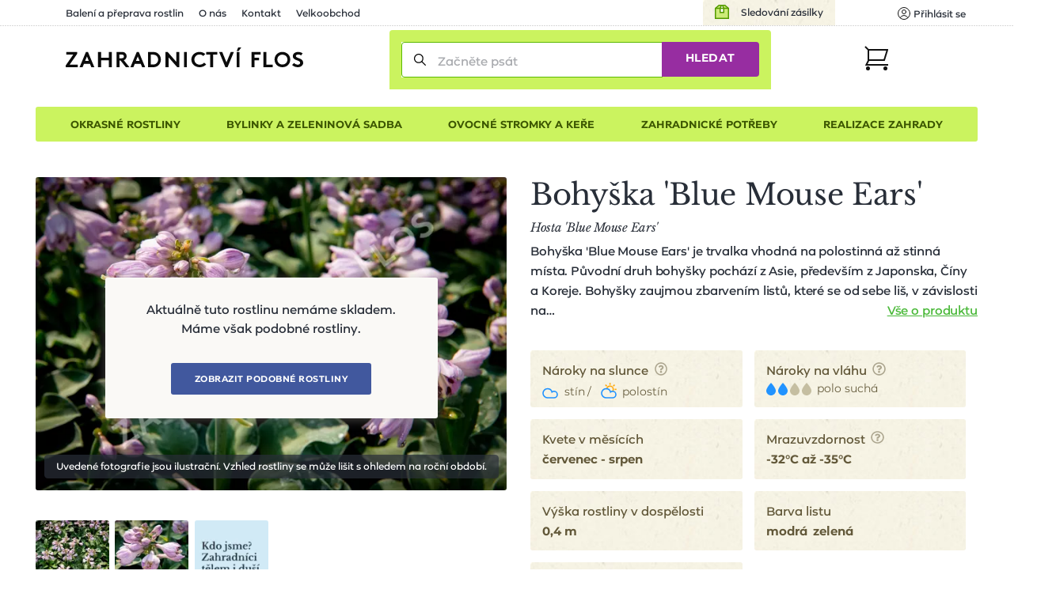

--- FILE ---
content_type: text/html; charset=utf-8
request_url: https://www.zahradnictvi-flos.cz/hosta-blue-mouse-ears-hosta-blue-mouse-ears.html
body_size: 30350
content:
<!DOCTYPE html>
<html lang="cs">
<head>

    <meta charset="utf-8"/>

    <meta name="viewport" content="width=device-width, initial-scale=1, minimum-scale=1"/>


<title>Bohyška 'Blue Mouse Ears' - Hosta 'Blue Mouse Ears' | Zahradnictví FLOS</title><meta name='description' content='🌸🌲☘️ Bohyška &apos;Blue Mouse Ears&apos; - Hosta &apos;Blue Mouse Ears&apos; - pohodlně online. Pečlivě balíme 📦 a garantujeme OK doručení či výměnu. Výhodná cena od 229 Kč s rychlým doručením a 1000+ odběrnými místy.'/>
    <link rel="manifest" href="/site.webmanifest">
    <link rel="apple-touch-icon" href="/media/img/favicons/apple-touch-icon.png">
    <link rel="shortcut icon" type="image/x-icon" href="/media/img/favicons/favicon.ico">
    <link rel="icon" href="/media/img/favicons/favicon-16x16.png" sizes="16x16" type="image/png">
    <link rel="icon" href="/media/img/favicons/favicon-32x32.png" sizes="32x32" type="image/png">
    <meta name="msapplication-TileImage" content="/media/img/favicons/mstile-150x150.png">
    <meta name="msapplication-TileColor" content="#cbf35f">
    <meta name="theme-color" content="#cbf35f">
<!-- Rád čteš zdrojáky? Pak hledáme právě tebe! Jestli máš chvíli, ozvi se nám na jobs@inspire.cz a pomoz nám vylepšit i tento :-) -->
    <meta name="application-name" content="Zahradnictví Flos s.r.o.">
    <meta name="apple-mobile-web-app-title" content="Zahradnictví Flos s.r.o.">
    <meta name="robots" content="index, follow">
    <meta name="author" content="INSPIRE CZ s.r.o. (www.inspire.cz)">
    <meta property="og:type" content="product">
    <meta property="og:title" content="Bohyška 'Blue Mouse Ears'">
    <meta property="og:image" content="https://www.zahradnictvi-flos.cz/admin/upload/images-cache/57674/1280.jpg?v=f27fc8d1c063262f">
    <meta property="og:url" content="https://www.zahradnictvi-flos.cz/hosta-blue-mouse-ears-hosta-blue-mouse-ears.html">
        <meta name="p:domain_verify" content="5fcbc779d95020507415e79bc7f8e778">
        <meta name="facebook-domain-verification" content="oha9lbe4b3xmy6z2u6sgt90zaz86ps">
<script src="/media/production/all.min.js?v=49d05085a7ca85a14137b866e8d9bd3c" async defer></script>    <link rel="canonical" href="https://www.zahradnictvi-flos.cz/hosta-blue-mouse-ears-hosta-blue-mouse-ears.html">

<link rel="stylesheet" href="/media/css/app.css?1769770126">
<link rel="stylesheet" href="/media/css/module/&#64;catalog.css?v=1769770126"><link rel="stylesheet" href="/media/css/module/&#64;catalog.product.css?v=1769770126"></head>
<body onload="document.body.setAttribute(&apos;data-loaded&apos;, 1)" class="nwjs_hash_detect_scroll_to nwjs_scroll_to_history"
        data-group-id="1"
>

<div class="container catalog product default cs">

    <header class="header" role="banner" aria-label="Záhlaví">
        <div class="_cont">
            <div class="header_inner">
    <div class="offer_side">
    <div class="quick_contact">    </div>
    <a href="/stav-objednavky" class="tracking_link">Sledování zásilky</a>
    <div class="login header nwjs_user_menu" id="snippet-heading-userNavigation-">
    <nav class="login" role="navigation" aria-label="Přihlášení uživatele">
    <a href="/uzivatel/prihlaseni" class="link login_link nwjs_login_link nwjs_popup_trigger"
            
                data-popup-content-selector=".nwjs_login_box_popup"
            
    >    <div class="label">Uživatel</div>
    <div class="icon"><svg viewBox="0 0 16 16" xmlns="http://www.w3.org/2000/svg"><g stroke="#111" fill="none" fill-rule="evenodd" stroke-linecap="round" stroke-linejoin="round"><circle cx="8" cy="6" r="2.5"/><path d="M12.953 13.621a5.491 5.491 0 0 0-9.906 0"/><circle cx="8" cy="8" r="7.5"/></g></svg></div>
    <div class="log_in">Přihlásit se</div>
</a> 

    <div class="nwjs_login_box_popup non-visible" data-popup-class="user login">

    <div class="nw_user_col_holder nwjs_login_box nw_login_box nwjs_flos_credential_setter">
    <div class="nw_user_col_wrapper left">
        <div class="nw_user_col_inner">
            
    <div class="form__snippet" id="snippet-heading-userNavigation-loginBox-loginForm-form">
        <div id="heading-userNavigation-loginBox-loginForm-form_wrapper">
    <form action="/uzivatel/prihlaseni" method="post" id="frm-heading-userNavigation-loginBox-loginForm-form" data-disable-print-error-as-message="true" class="form">
    <div class="form__header">
    <div class="title nw_user_main_headline">
        <span>Přihlaste se</span>
    </div>
    <p class="form__perex">Pokud již máte vytvořený účet</p>
    </div>
    <div class="form__items">
          
          
          
                <div class="form_item input email required nwjs_form_item_wrapper_frm-heading-userNavigation-loginBox-loginForm-form-login login" data-travel-label>
    <div class="label">
    <label for="frm-heading-userNavigation-loginBox-loginForm-form-login">
        <span class="caption">
            E-mail
        </span>
    </label>
    </div>
    <div class="field">
        <input type="email" name="login" maxlength="254" autocomplete="username" data-selector="email" id="frm-heading-userNavigation-loginBox-loginForm-form-login" required data-nette-rules='[{"op":":filled","msg":"Zadejte E-mail"},{"op":":filled","rules":[{"op":":email","msg":"Vyplněná e-mailová adresa je neplatná"}],"control":"login","arg":true}]' data-wrapper-check-class="nwjs_form_item_wrapper_frm-heading-userNavigation-loginBox-loginForm-form-login">
    <div class="label">
    <label for="frm-heading-userNavigation-loginBox-loginForm-form-login">
        <span class="caption">
            E-mail
        </span>
    </label>
    </div>
    </div>
    
    </div>









                <div class="form_item input password required nwjs_form_item_wrapper_frm-heading-userNavigation-loginBox-loginForm-form-password password" data-travel-label>
    <div class="label">
    <label for="frm-heading-userNavigation-loginBox-loginForm-form-password">
        <span class="caption">
            Heslo
        </span>
    </label>
    </div>
    <div class="field">
        <input type="password" name="password" autocomplete="current-password" id="frm-heading-userNavigation-loginBox-loginForm-form-password" required data-nette-rules='[{"op":":filled","msg":"Zadejte heslo"}]' data-wrapper-check-class="nwjs_form_item_wrapper_frm-heading-userNavigation-loginBox-loginForm-form-password">
    <div class="label">
    <label for="frm-heading-userNavigation-loginBox-loginForm-form-password">
        <span class="caption">
            Heslo
        </span>
    </label>
    </div>
    </div>
    
    </div>









                <div class="form_item checkbox nwjs_form_item_wrapper_frm-heading-userNavigation-loginBox-loginForm-form-remember remember">
    <div class="check_radio_item">
    <span class="field">
    <input type="checkbox" name="remember" id="frm-heading-userNavigation-loginBox-loginForm-form-remember" data-wrapper-check-class="nwjs_form_item_wrapper_frm-heading-userNavigation-loginBox-loginForm-form-remember" />
        <span class="graphic"></span>
    </span>
    <span class="label">
    <label for="frm-heading-userNavigation-loginBox-loginForm-form-remember">
    <span class="caption">
    Zapamatovat přihlášení
    </span>
    </label>
    </span>
    </div>
    
    </div>









                <div class="form_item button submit_button nwjs_form_item_wrapper_frm-heading-userNavigation-loginBox-loginForm-form-send send">
    <div class="field">
        <button type="submit" name="send" id="frm-heading-userNavigation-loginBox-loginForm-form-send"><span>Přihlásit</span></button>
    </div>
    
    </div>









    <div class="form__hiddens">
        <input type="hidden" name="_form_" value="form">
        <div data-token='<input type="hidden" name="_token_" value="t9e6njdc06uBRF65mu5dNxupHFrgnP90MvkQQ=">' class="nwjs_form_csrf_token"></div>
        <input type="hidden" name="_do" value="heading-userNavigation-loginBox-loginForm-form-submit">
    </div>
    </div>
    <div class="forget_password_link">
        <a href="/uzivatel/zapomenute-heslo">Zapomenuté heslo?</a>
    </div>
    </form>

        </div>
    </div>

        </div>
    </div>
    <div class="nw_user_col_wrapper right">
        <div class="nw_user_col_inner">
                <div class="title nw_user_sub_headline">...nebo se registrujte</div>
    <div class="perex">a získejte samé výhody a benefity:</div>

        <div class="static_block" id="static_block_4">
    <div class="static_block_body_wrapper">
        <div class="wysiwyg_wrapper"><ul>
<li>historie objednávek</li>
<li>nevyplňujte stále Vaše údaje</li>
<li>stále v obraze - pravidelné edukativní zpravodaje</li>
<li>informace o novinkách v sortimentu</li>
<li>benefity pro věrné zákazníky</li>
</ul></div>
    </div>
        </div>
    <div class="button">
        <a class="register_button" href="/uzivatel/registrace">Registrovat</a>
    </div>

        </div>
    </div>
    </div>






<div class="white controls">
    <div class="close" title="Zavřít">
        Zavřít
    </div>
</div>
    </div>
    </nav>
    </div>











        <div class="user_cart_search">
    <a class="logo" href="https://www.zahradnictvi-flos.cz/" title="Zahradnictví FLOS"></a>
    <div class="search header">
    <div
        id="heading-searchForm"
        class="nwjs_flos_search_preview"
        data-search-url="/hosta-blue-mouse-ears-hosta-blue-mouse-ears.html?heading-searchForm-term=_foo_&amp;do=heading-searchForm-search"
        data-search-param="heading-searchForm-term"
    >

    <div
        id="heading-searchForm-searchForm" class="search nwjs_search"
        role="search"
        aria-label="Vyhledávání"
    >
    <form action="/hosta-blue-mouse-ears-hosta-blue-mouse-ears.html" method="post" id="frm-heading-searchForm-searchForm-form" class="form" data-disable-doublesubmit-check="yes">
    <span class="opener nwjs_class_toggler" data-selector="#heading-searchForm-searchForm" data-set-focus-to-first-inner-input="true">Zobrazit vyhledávání</span>
    <div class="form_item input search required nwjs_form_item_wrapper_frm-heading-searchForm-searchForm-form-term term">
    <div class="label">
    <label for="frm-heading-searchForm-searchForm-form-term">
        <span class="caption">
            Začněte psát
        </span>
    </label>
    </div>
    <div class="field">
        <input type="search" name="term" autocomplete="off" data-search-preview-field="1" id="frm-heading-searchForm-searchForm-form-term" placeholder="Začněte psát" required data-nette-rules='[{"op":":filled","msg":"Zadejte hledanou frázi"}]' data-wrapper-check-class="nwjs_form_item_wrapper_frm-heading-searchForm-searchForm-form-term">
    <div class="label">
    <label for="frm-heading-searchForm-searchForm-form-term">
        <span class="caption">
            Začněte psát
        </span>
    </label>
    </div>
    </div>
    <span class="erase nwjs_item_value_eraser" data-selector="#frm-heading-searchForm-searchForm-form-term"></span>
    </div>








    <div class="form_item button submit_button nwjs_form_item_wrapper_frm-heading-searchForm-searchForm-form-send send">
    <div class="field">
        <button type="submit" name="send" id="frm-heading-searchForm-searchForm-form-send"><span>Hledat</span></button>
    </div>
    
    </div>








    <div class="search_overlay_close nwjs_search_overlay_close">
<svg width="14px" height="14px" xmlns="http://www.w3.org/2000/svg"><path d="M.3 13.7c.2.2.4.3.7.3.3 0 .5-.1.7-.3L7 8.4l5.3 5.3c.2.2.5.3.7.3.2 0 .5-.1.7-.3.4-.4.4-1 0-1.4L8.4 7l5.3-5.3c.4-.4.4-1 0-1.4-.4-.4-1-.4-1.4 0L7 5.6 1.7.3C1.3-.1.7-.1.3.3c-.4.4-.4 1 0 1.4L5.6 7 .3 12.3c-.4.4-.4 1 0 1.4z" fill="#24282B"/></svg>    </div>
    <input type="hidden" name="_form_" value="form"><input type="hidden" name="_do" value="heading-searchForm-searchForm-form-submit"></form>

    </div>
    </div>

    <div class="search_overlay nwjs_search_form_overlay no_search" data-search-preview-url="https://www.zahradnictvi-flos.cz/search-preview/_foo_?source=_url_">
        <div class="content_no_search">
    <p class="term_too_short">Vepište alespoň 3 znaky pro vyhledávání</p>


        <h2 class="title">Naposledy prohlížené produkty (1)</h2>

        <div class="product_box_list product_box_list--search">

    <a href="https://www.zahradnictvi-flos.cz/hosta-blue-mouse-ears-hosta-blue-mouse-ears.html" class="product_box product_box_search no_store_info not_in_store">
        <div class="image">
<div class="nwjs_object_fit object_fit nwjs_picture_tag_image picture_tag_image"><picture><source srcset="https://www.zahradnictvi-flos.cz/admin/upload/images-cache/57674/fit240x240.webp?v=b00619a5ce36918f" type="image/webp"><source srcset="https://www.zahradnictvi-flos.cz/admin/upload/images-cache/57674/fit240x240.jpg?v=b00619a5ce36918f" type="image/jpeg"><img srcset="https://www.zahradnictvi-flos.cz/admin/upload/images-cache/57674/fit240x240.jpg?v=b00619a5ce36918f" src="https://www.zahradnictvi-flos.cz/admin/upload/images-cache/57674/fit240x240.jpg?v=b00619a5ce36918f" alt="Bohyška 'Blue Mouse Ears' - Hosta 'Blue Mouse Ears'" loading="lazy" height="240" width="240"></picture></div>    <div class="countdown_wrapper">
    </div>
        </div>

        <div class="texts">
            <h3 class="headline">Bohyška 'Blue Mouse Ears'</h3>
            <p class="perex">Hosta 'Blue Mouse Ears'</p>
        </div>


<div class="store_info">
    <div class="store_info_item">
            Není skladem

    </div>
</div>

        <div class="price_info_wrapper">

    <div id="snippet-heading-searchFormOverlay-recentProducts-productBox-99993-priceList-" class="price_control">
        <div class="price_info base">
            <div class="price_info_inner">
    <div class="default_price">
        <div class="price">229&nbsp;<span class="currency">Kč</span></div>
    </div>
            </div>
        </div>
    </div>



        </div>
    </a>
        </div>
        </div>
        <div id="snippet-heading-searchFormOverlay-results_wrapper" class="content_results nwjs_content_results_wrapper">
        </div>
    </div>
        <div class="search_preview_close nwjs_class_toggler" data-selector="body" data-toggle-class="search_preview_open" data-allow-only-remove="true"></div>
    </div>
    <div class="cart header cart_info_empty nwjs_cart_hover_trigger nwjs_cart_hover_target" id="snippet-cartInfo-">
    <div class="cart cart_info empty">
    <a href="/objednavka" class="link">
    <div class="label">Košík</div>
    <div class="icon"><svg width="31px" height="31px" xmlns="http://www.w3.org/2000/svg"><g transform="translate(1 1)" fill="none" fill-rule="evenodd"><path stroke="#111" stroke-width="2" stroke-linecap="square" d="M4 4h24l-4 13H4"/><circle fill="#111" fill-rule="nonzero" cx="3.5" cy="27.5" r="2.5"/><circle fill="#111" fill-rule="nonzero" cx="25.5" cy="27.5" r="2.5"/><path stroke="#111" stroke-width="2" d="M0 0l4.09 4.059v13.53L1.365 23H30"/></g></svg></div>
    <div class="count">0</div>
    </a>
    </div>
        <div class="hover_cart">
    <div id="snippet-cartHover-">
        <div class="nwjs_cart_items cart_items items_wrapper">
    <span class="no_data">Košík je prázdný</span>
        </div>
    </div>




    <div class="transit_free_wrapper" id="snippet-cartHoverFreeTransitNotification-">
    </div>




            <a href="/objednavka/kosik" class="cart_link">Přejít do košíku</a>
        </div>
    </div>






        </div>
    <div class="hamburger_wrap">
        <div class="side_menu">
            <div class="inner">
 <div class="eshop_category_tree_wrap"> <div class="eshop_category_tree nwjs_category_tree nwjs_category_tree_indicator slide_menu"> <ul class="level-0"> <li class="nwjs_supercategory nwjs_hover_intent" data-shadow-selector=".nwjs_subcategory[data-for='40809']" data-id="40809" > <span>Okrasné rostliny</span> </li> <li class="nwjs_supercategory nwjs_hover_intent" data-shadow-selector=".nwjs_subcategory[data-for='363609835']" data-id="363609835" > <span>Bylinky a zeleninová sadba</span> </li> <li class="nwjs_supercategory nwjs_hover_intent" data-shadow-selector=".nwjs_subcategory[data-for='571680664']" data-id="571680664" > <span>Ovocné stromky a keře</span> </li> <li class="nwjs_supercategory nwjs_hover_intent" data-shadow-selector=".nwjs_subcategory[data-for='40810']" data-id="40810" > <span>Zahradnické potřeby</span> </li> <li class="nwjs_supercategory nwjs_hover_intent service_page_link"><a href="/nabidka-sluzeb.html">Realizace zahrady</a></li> </ul> <div class="nwjs_subcategory subcategory" data-for="40809"> <ul class="level-1 submenu"> <li data-id="menu_40790" > <a href="/balkonove-rostliny-a-letnicky.html"> <span>Balkonové rostliny a letničky</span> </a> <div class="subcategory_toggle nwjs_class_toggler" data-selector="[data-id=menu_40790]" data-toggle-class="active"></div> <ul class="level-2 submenu"> <li data-id="menu_40730" > <a href="/letnicky-na-slunce.html"> <span>Balkonovky a letničky na slunce</span> </a> </li> <li data-id="menu_40731" > <a href="/balkonovky-a-letnicky-do-stinu.html"> <span>Balkonovky a letničky do stínu</span> </a> </li> <li data-id="menu_41482" > <a href="/fuchsie.html"> <span>Fuchsie</span> </a> </li> <li data-id="menu_41532" > <a href="/muskaty.html"> <span>Muškáty</span> </a> </li> <li data-id="menu_40850" > <a href="/petunie.html"> <span>Petúnie</span> </a> </li> <li data-id="menu_41510" > <a href="/sporyse-verbena.html"> <span>Sporýš</span> </a> </li> <li data-id="menu_40732" > <a href="/previsle-letnicky.html"> <span>Převislé balkonovky a letničky</span> </a> </li> <li class="show_more"> <a href="/balkonove-rostliny-a-letnicky.html?showAll=1#subcategories"> <span>dalších 79 kategorií &gt;</span> </a> </li> </ul> </li> <li data-id="menu_40791" > <a href="/cibuloviny-a-hliznate-rostliny.html"> <span>Cibuloviny a hlíznaté rostliny</span> </a> <div class="subcategory_toggle nwjs_class_toggler" data-selector="[data-id=menu_40791]" data-toggle-class="active"></div> <ul class="level-2 submenu"> <li data-id="menu_443128403" > <a href="/cibuloviny-kvetouci-na-jare.html"> <span>Cibuloviny kvetoucí na jaře</span> </a> </li> <li data-id="menu_571680670" > <a href="/cibuloviny-kvetouci-na-podzim.html"> <span>Cibuloviny kvetoucí na podzim</span> </a> </li> <li data-id="menu_41519" > <a href="/narcisy-narcissus.html"> <span>Narcis</span> </a> </li> <li data-id="menu_41629" > <a href="/safrany-krokusy-crocus.html"> <span>Šafrány, krokusy</span> </a> </li> <li data-id="menu_41380" > <a href="/tulipan.html"> <span>Tulipány</span> </a> </li> <li class="show_more"> <a href="/cibuloviny-a-hliznate-rostliny.html?showAll=1#subcategories"> <span>dalších 168 kategorií &gt;</span> </a> </li> </ul> </li> <li data-id="menu_40793" > <a href="/trvalky.html"> <span>Trvalky</span> </a> <div class="subcategory_toggle nwjs_class_toggler" data-selector="[data-id=menu_40793]" data-toggle-class="active"></div> <ul class="level-2 submenu"> <li data-id="menu_87197224" > <a href="/nizke-trvalky-do-1m.html"> <span>Nízké trvalky (do 1m)</span> </a> </li> <li data-id="menu_87030641" > <a href="/vysoke-trvalky-nad-1m.html"> <span>Vysoké trvalky (nad 1m)</span> </a> </li> <li data-id="menu_87030635" > <a href="/suchomilne-trvalky.html"> <span>Suchomilné trvalky</span> </a> </li> <li data-id="menu_196051552" > <a href="/trvalky-do-vlhka.html"> <span>Trvalky do vlhka</span> </a> </li> <li data-id="menu_40737" > <a href="/trvalky-do-stinu-a-polostinu.html"> <span>Trvalky do stínu a polostínu</span> </a> </li> <li data-id="menu_40736" > <a href="/trvalky-na-slunce.html"> <span>Trvalky na slunce</span> </a> </li> <li class="show_more"> <a href="/trvalky.html?showAll=1#subcategories"> <span>dalších 239 kategorií &gt;</span> </a> </li> </ul> </li> <li data-id="menu_219117842" > <a href="/trvalkove-zahony.html"> <span>Trvalkové záhony</span> </a> <div class="subcategory_toggle nwjs_class_toggler" data-selector="[data-id=menu_219117842]" data-toggle-class="active"></div> <ul class="level-2 submenu"> <li data-id="menu_322396331" > <a href="/trvalkove-zahony-na-slunce.html"> <span>Trvalkové záhony na slunce</span> </a> </li> <li data-id="menu_322396332" > <a href="/trvalkove-zahony-do-polostinu.html"> <span>Trvalkové záhony do polostínu</span> </a> </li> <li data-id="menu_322396333" > <a href="/trvalkove-zahony-do-stinu.html"> <span>Trvalkové záhony do stínu</span> </a> </li> <li data-id="menu_458465364" > <a href="/kombinovany-zahon.html"> <span>Kombinované záhony</span> </a> </li> </ul> </li> <li data-id="menu_40804" > <a href="/traviny-a-bambusy.html"> <span>Okrasné trávy a bambusy</span> </a> <div class="subcategory_toggle nwjs_class_toggler" data-selector="[data-id=menu_40804]" data-toggle-class="active"></div> <ul class="level-2 submenu"> <li data-id="menu_154634421" > <a href="/barevne-traviny.html"> <span>Barevné traviny</span> </a> </li> <li data-id="menu_40775" > <a href="/nizke-traviny-do-1m.html"> <span>Nízké traviny (do 1m)</span> </a> </li> <li data-id="menu_40776" > <a href="/vysoke-traviny-nad-1m.html"> <span>Vysoké traviny (nad 1m)</span> </a> </li> <li class="show_more"> <a href="/traviny-a-bambusy.html?showAll=1#subcategories"> <span>dalších 34 kategorií &gt;</span> </a> </li> </ul> </li> <li data-id="menu_40799" > <a href="/jehlicnany.html"> <span>Jehličnany</span> </a> <div class="subcategory_toggle nwjs_class_toggler" data-selector="[data-id=menu_40799]" data-toggle-class="active"></div> <ul class="level-2 submenu"> <li data-id="menu_72716" > <a href="/jehlicnany-pro-zive-ploty.html"> <span>Jehličnany pro živé ploty</span> </a> </li> <li data-id="menu_40765" > <a href="/kerove-jehlicnany.html"> <span>Keřové jehličnany</span> </a> </li> <li data-id="menu_40763" > <a href="/kuzelovite-a-pyramidalni-jehlicnany.html"> <span>Kuželovité a pyramidální jehličnany</span> </a> </li> <li data-id="menu_79001" > <a href="/previsle-jehlicnany.html"> <span>Převislé jehličnany</span> </a> </li> <li data-id="menu_40761" > <a href="/pudopokryvne-jehlicnany.html"> <span>Půdopokryvné jehličnany</span> </a> </li> <li data-id="menu_40762" > <a href="/sloupovite-jehlicnany.html"> <span>Sloupovité jehličnany</span> </a> </li> <li class="show_more"> <a href="/jehlicnany.html?showAll=1#subcategories"> <span>dalších 20 kategorií &gt;</span> </a> </li> </ul> </li> <li data-id="menu_40797" > <a href="/kapradiny.html"> <span>Kapradiny</span> </a> <div class="subcategory_toggle nwjs_class_toggler" data-selector="[data-id=menu_40797]" data-toggle-class="active"></div> <ul class="level-2 submenu"> <li data-id="menu_41233" > <a href="/kaprade-dryopteris.html"> <span>Kapradě</span> </a> </li> <li data-id="menu_41484" > <a href="/papratky-athyrium.html"> <span>Papratky</span> </a> </li> <li data-id="menu_41066" > <a href="/perovniky-matteuccia.html"> <span>Pérovníky</span> </a> </li> <li data-id="menu_87197214" > <a href="/mrazuvzdorna-kapradina.html"> <span>Mrazuvzdorné kapradiny</span> </a> </li> <li class="show_more"> <a href="/kapradiny.html?showAll=1#subcategories"> <span>dalších 8 kategorií &gt;</span> </a> </li> </ul> </li> <li data-id="menu_40800" > <a href="/listnate-dreviny.html"> <span>Listnaté dřeviny</span> </a> <div class="subcategory_toggle nwjs_class_toggler" data-selector="[data-id=menu_40800]" data-toggle-class="active"></div> <ul class="level-2 submenu"> <li data-id="menu_40766" > <a href="/alejove-stromy-vysokokmenne-dreviny.html"> <span>Vzrostlé a alejové stromy</span> </a> </li> <li data-id="menu_443128405" > <a href="/listnate-kere.html"> <span>Listnaté keře</span> </a> </li> <li data-id="menu_40768" > <a href="/pudopokryvne-listnace.html"> <span>Půdopokryvné listnáče</span> </a> </li> <li data-id="menu_40771" > <a href="/stalezelene-a-poloopadave-listnace.html"> <span>Stálezelené a poloopadavé listnáče</span> </a> </li> <li class="show_more"> <a href="/listnate-dreviny.html?showAll=1#subcategories"> <span>dalších 180 kategorií &gt;</span> </a> </li> </ul> </li> <li data-id="menu_66600134" > <a href="/pokojove-rostliny.html"> <span>Pokojové rostliny</span> </a> </li> <li data-id="menu_40796" > <a href="/popinave-rostliny.html"> <span>Popínavé rostliny</span> </a> <div class="subcategory_toggle nwjs_class_toggler" data-selector="[data-id=menu_40796]" data-toggle-class="active"></div> <ul class="level-2 submenu"> <li data-id="menu_40748" > <a href="/kvetouci-popinave-rostliny.html"> <span>Kvetoucí popínavé rostliny</span> </a> </li> <li data-id="menu_40749" > <a href="/stalezelene-a-poloopadave-popinavky.html"> <span>Stálezelené a poloopadavé popínavky</span> </a> </li> <li class="show_more"> <a href="/popinave-rostliny.html?showAll=1#subcategories"> <span>dalších 28 kategorií &gt;</span> </a> </li> </ul> </li> <li data-id="menu_81796262" > <a href="/prenosne-rostliny.html"> <span>Přenosné rostliny</span> </a> </li> <li data-id="menu_9063506" > <a href="/rostliny-pro-vcely-a-motyly.html"> <span>Rostliny pro včely a motýly</span> </a> <div class="subcategory_toggle nwjs_class_toggler" data-selector="[data-id=menu_9063506]" data-toggle-class="active"></div> <ul class="level-2 submenu"> <li data-id="menu_9063507" > <a href="/rostliny-pro-motyly.html"> <span>Rostliny pro motýly</span> </a> </li> <li data-id="menu_9063508" > <a href="/rostliny-pro-vcely.html"> <span>Rostliny pro včely</span> </a> </li> </ul> </li> <li data-id="menu_40798" > <a href="/ruze.html"> <span>Růže</span> </a> <div class="subcategory_toggle nwjs_class_toggler" data-selector="[data-id=menu_40798]" data-toggle-class="active"></div> <ul class="level-2 submenu"> <li data-id="menu_40753" > <a href="/mnohokvete-ruze.html"> <span>Mnohokvěté růže</span> </a> </li> <li data-id="menu_40750" > <a href="/pnouci-ruze.html"> <span>Pnoucí růže</span> </a> </li> <li data-id="menu_40751" > <a href="/pudopokryvne-ruze.html"> <span>Půdopokryvné růže</span> </a> </li> <li data-id="menu_40752" > <a href="/velkokvete-ruze.html"> <span>Velkokvěté růže</span> </a> </li> <li data-id="menu_40758" > <a href="/david-austin.html"> <span>Růže David Austin</span> </a> </li> <li data-id="menu_40759" > <a href="/ruze-kordes.html"> <span>Růže Kordes</span> </a> </li> <li class="show_more"> <a href="/ruze.html?showAll=1#subcategories"> <span>další 2 kategorie &gt;</span> </a> </li> </ul> </li> <li data-id="menu_40794" > <a href="/vodni-a-bahenni-rostliny.html"> <span>Vodní a bahenní rostliny</span> </a> <div class="subcategory_toggle nwjs_class_toggler" data-selector="[data-id=menu_40794]" data-toggle-class="active"></div> <ul class="level-2 submenu"> <li data-id="menu_40741" > <a href="/pobrezni-zona.html"> <span>Pobřežní zóny</span> </a> </li> <li class="show_more"> <a href="/vodni-a-bahenni-rostliny.html?showAll=1#subcategories"> <span>dalších 48 kategorií &gt;</span> </a> </li> </ul> </li> <li data-id="menu_40795" > <a href="/vresovistni-rostliny.html"> <span>Vřesovištní rostliny</span> </a> <div class="subcategory_toggle nwjs_class_toggler" data-selector="[data-id=menu_40795]" data-toggle-class="active"></div> <ul class="level-2 submenu"> <li data-id="menu_40821" > <a href="/azalka.html"> <span>Azalky</span> </a> </li> <li data-id="menu_40744" > <a href="/penisniky-rhododendrony.html"> <span>Pěnišníky, rododendrony</span> </a> </li> <li data-id="menu_40746" > <a href="/vresy-a-vresovce.html"> <span>Vřesy a vřesovce</span> </a> </li> <li class="show_more"> <a href="/vresovistni-rostliny.html?showAll=1#subcategories"> <span>dalších 10 kategorií &gt;</span> </a> </li> </ul> </li> <li data-id="menu_40806" > <a href="/zive-ploty.html"> <span>Živé ploty</span> </a> <div class="subcategory_toggle nwjs_class_toggler" data-selector="[data-id=menu_40806]" data-toggle-class="active"></div> <ul class="level-2 submenu"> <li data-id="menu_40779" > <a href="/jehlicnate-zive-ploty.html"> <span>Jehličnaté živé ploty</span> </a> </li> <li data-id="menu_40781" > <a href="/opadave-listnate-zive-ploty.html"> <span>Opadavé listnaté živé ploty</span> </a> </li> <li data-id="menu_40782" > <a href="/predpestovane-zive-ploty.html"> <span>Předpěstované živé ploty</span> </a> </li> <li data-id="menu_40780" > <a href="/stalezelene-a-polopadave-listnate-zive-ploty.html"> <span>Stálezelené listnaté živé ploty</span> </a> </li> </ul> </li> </ul> <div class="scroll_indicator_bar"></div> </div> <div class="nwjs_subcategory subcategory" data-for="363609835"> <ul class="level-1 submenu"> <li data-id="menu_461876636" > <a href="/bylinkove-sestavy-do-truhliku.html"> <span>Bylinkové sestavy do truhlíků</span> </a> <div class="subcategory_toggle nwjs_class_toggler" data-selector="[data-id=menu_461876636]" data-toggle-class="active"></div> <ul class="level-2 submenu"> <li data-id="menu_463684509" > <a href="/sestavy-bylinek-na-caj.html"> <span>Sestavy bylinek na čaj</span> </a> </li> <li data-id="menu_463684508" > <a href="/sestavy-bylinek-na-vareni.html"> <span>Sestavy bylinek na vaření</span> </a> </li> </ul> </li> <li data-id="menu_40802" > <a href="/bylinky-a-koreni.html"> <span>Bylinky a koření</span> </a> <div class="subcategory_toggle nwjs_class_toggler" data-selector="[data-id=menu_40802]" data-toggle-class="active"></div> <ul class="level-2 submenu"> <li data-id="menu_41317" > <a href="/bazalky-ocimum.html"> <span>Bazalky</span> </a> </li> <li data-id="menu_41212" > <a href="/mata.html"> <span>Máta</span> </a> </li> <li data-id="menu_41561" > <a href="/dobromysl-origanum.html"> <span>Oregano (dobromysl)</span> </a> </li> <li data-id="menu_41591" > <a href="/rozmaryny-rosmarinus.html"> <span>Rozmarýny</span> </a> </li> <li data-id="menu_41641" > <a href="/saturejky-satureja.html"> <span>Saturejky</span> </a> </li> <li data-id="menu_41577" > <a href="/tymiany-thymus.html"> <span>Tymián</span> </a> </li> <li class="show_more"> <a href="/bylinky-a-koreni.html?showAll=1#subcategories"> <span>dalších 51 kategorií &gt;</span> </a> </li> </ul> </li> </ul> <div class="scroll_indicator_bar"></div> </div> <div class="nwjs_subcategory subcategory" data-for="571680664"> <ul class="level-1 submenu"> <li data-id="menu_40801" > <a href="/ovoce.html"> <span>Ovoce</span> </a> <div class="subcategory_toggle nwjs_class_toggler" data-selector="[data-id=menu_40801]" data-toggle-class="active"></div> <ul class="level-2 submenu"> <li data-id="menu_443128404" > <a href="/ovocne-kere.html"> <span>Ovocné keře</span> </a> </li> <li data-id="menu_40772" > <a href="/ovocne-stromky.html"> <span>Ovocné stromky</span> </a> </li> <li data-id="menu_41421" > <a href="/hrusne-pyrus.html"> <span>Hrušně</span> </a> </li> <li data-id="menu_41483" > <a href="/jablone-malus.html"> <span>Jabloně</span> </a> </li> <li data-id="menu_40970" > <a href="/merunky-prunus.html"> <span>Meruňky</span> </a> </li> <li data-id="menu_41328" > <a href="/svestky-prunus.html"> <span>Švestky</span> </a> </li> <li data-id="menu_41039" > <a href="/tresne-prunus.html"> <span>Třešně</span> </a> </li> <li data-id="menu_549142950" > <a href="/prostokorenne-ovocne-stromky.html"> <span>Prostokořenné ovocné stromky</span> </a> </li> <li class="show_more"> <a href="/ovoce.html?showAll=1#subcategories"> <span>dalších 131 kategorií &gt;</span> </a> </li> </ul> </li> </ul> <div class="scroll_indicator_bar"></div> </div> <div class="nwjs_subcategory subcategory service_offer_category" data-for="40810"> <ul class="level-1 submenu"> <li data-id="menu_526254499" > <a href="/zahrada-a-balkon.html"> <span>Zahrada a balkon</span> </a> </li> <li data-id="menu_40807" > <a href="/substraty-a-mulcovaci-kura.html"> <span>Substráty a mulčovací kůra</span> </a> <div class="subcategory_toggle nwjs_class_toggler" data-selector="[data-id=menu_40807]" data-toggle-class="active"></div> <ul class="level-2 submenu"> <li data-id="menu_40783" > <a href="/mulcovaci-kura.html"> <span>Mulčovací kůra</span> </a> </li> <li data-id="menu_40784" > <a href="/substraty.html"> <span>Substráty</span> </a> </li> </ul> </li> <li data-id="menu_40805" > <a href="/travnikovy-koberec.html"> <span>Trávníkové koberce</span> </a> </li> <li data-id="menu_67747016" > <a href="/zelene-steny.html"> <span>Zelené stěny</span> </a> </li> </ul> <div class="scroll_indicator_bar"></div> <div class="service_offer catalogue_menu"> <div class="col col_1"> <div class="photo"><div class="nwjs_picture_tag_image picture_tag_image"><picture><source srcset="https://www.zahradnictvi-flos.cz/admin/upload/images-cache/58237/fit150x110.webp?v=5cd21ede2478ba00" type="image/webp"><source srcset="https://www.zahradnictvi-flos.cz/admin/upload/images-cache/58237/fit150x110.jpg?v=5cd21ede2478ba00" type="image/jpeg"><img srcset="https://www.zahradnictvi-flos.cz/admin/upload/images-cache/58237/fit150x110.jpg?v=5cd21ede2478ba00" src="https://www.zahradnictvi-flos.cz/admin/upload/images-cache/58237/fit150x110.jpg?v=5cd21ede2478ba00" alt="services21to9" loading="lazy" height="110" width="150"></picture></div></div> </div> <div class="col col_2"> <div class="title">Realizace zahrad</div> <div class="subtitle">Mějte konečně krásnou zahradu... Pomůžeme vám s návrhem, realizací i údržbou</div> <div class="button"><a href="/nabidka-sluzeb.html">Zjistit více</a></div> </div> <div class="col col_3"> <div class="pictograms"> <div class="pictograms__pictogram">
<div class="nwjs_picture_tag_image picture_tag_image"><picture><source srcset="https://www.zahradnictvi-flos.cz/admin/upload/images-cache/58239/50x50.svg?v=ffe3d46881c6eb22" type="image/svg+xml"><img srcset="https://www.zahradnictvi-flos.cz/admin/upload/images-cache/58239/50x50.svg?v=ffe3d46881c6eb22" src="https://www.zahradnictvi-flos.cz/admin/upload/images-cache/58239/50x50.svg?v=ffe3d46881c6eb22" alt="solutions" loading="lazy" height="50" width="50"></picture></div> <div class="title">Kompletní řešení vaší zahrady na míru</div> </div> <div class="pictograms__pictogram">
<div class="nwjs_picture_tag_image picture_tag_image"><picture><source srcset="https://www.zahradnictvi-flos.cz/admin/upload/images-cache/58240/50x50.svg?v=b5a9ee9a713296b0" type="image/svg+xml"><img srcset="https://www.zahradnictvi-flos.cz/admin/upload/images-cache/58240/50x50.svg?v=b5a9ee9a713296b0" src="https://www.zahradnictvi-flos.cz/admin/upload/images-cache/58240/50x50.svg?v=b5a9ee9a713296b0" alt="advantages" loading="lazy" height="50" width="50"></picture></div> <div class="title">Vaše spokojenost je pro nás prioritou. Jsme zahradníci se zkušenostmi, na které se můžete spolehnout.</div> </div> <div class="pictograms__pictogram">
<div class="nwjs_picture_tag_image picture_tag_image"><picture><source srcset="https://www.zahradnictvi-flos.cz/admin/upload/images-cache/58241/50x50.svg?v=48e669e2b80360a7" type="image/svg+xml"><img srcset="https://www.zahradnictvi-flos.cz/admin/upload/images-cache/58241/50x50.svg?v=48e669e2b80360a7" src="https://www.zahradnictvi-flos.cz/admin/upload/images-cache/58241/50x50.svg?v=48e669e2b80360a7" alt="history" loading="lazy" height="50" width="50"></picture></div> <div class="title">Fungujeme od 1991, máme vlastních 1 milión rostlin ročně, procesy, zázemí...</div> </div> </div> </div> </div> </div> <div class="nwjs_subcategory subcategory inspiration_category" data-for="inspiration"> <div class="inspiration_wrapper"> <a href="/jedla-zahrada.html" class="inspiration_box"> <div class="inspiration_box__image"><div class="nwjs_picture_tag_image picture_tag_image"><picture><source srcset="https://www.zahradnictvi-flos.cz/admin/upload/images-cache/60871/fit300x150.webp?v=1e37cc5a0a3180d6" type="image/webp"><source srcset="https://www.zahradnictvi-flos.cz/admin/upload/images-cache/60871/fit300x150.jpg?v=1e37cc5a0a3180d6" type="image/jpeg"><img srcset="https://www.zahradnictvi-flos.cz/admin/upload/images-cache/60871/fit300x150.jpg?v=1e37cc5a0a3180d6" src="https://www.zahradnictvi-flos.cz/admin/upload/images-cache/60871/fit300x150.jpg?v=1e37cc5a0a3180d6" alt="jedlá zahrada" loading="lazy" height="150" width="300"></picture></div></div> <div class="inspiration_box__title">Jedlá zahrada</div> </a> <a href="/pro-ptaky.html" class="inspiration_box"> <div class="inspiration_box__image"><div class="nwjs_picture_tag_image picture_tag_image"><picture><source srcset="https://www.zahradnictvi-flos.cz/admin/upload/images-cache/60872/fit300x150.webp?v=fdb2ae4e39f9f8d8" type="image/webp"><source srcset="https://www.zahradnictvi-flos.cz/admin/upload/images-cache/60872/fit300x150.jpg?v=fdb2ae4e39f9f8d8" type="image/jpeg"><img srcset="https://www.zahradnictvi-flos.cz/admin/upload/images-cache/60872/fit300x150.jpg?v=fdb2ae4e39f9f8d8" src="https://www.zahradnictvi-flos.cz/admin/upload/images-cache/60872/fit300x150.jpg?v=fdb2ae4e39f9f8d8" alt="sýkorka na šípkovém keři_zahrada pro ptáky" loading="lazy" height="150" width="300"></picture></div></div> <div class="inspiration_box__title">Pro ptáky</div> </a> <a href="/nahrada-travniku.html" class="inspiration_box"> <div class="inspiration_box__image"><div class="nwjs_picture_tag_image picture_tag_image"><picture><source srcset="https://www.zahradnictvi-flos.cz/admin/upload/images-cache/62930/fit300x150.webp?v=2f90b06d9ea1e9e3" type="image/webp"><source srcset="https://www.zahradnictvi-flos.cz/admin/upload/images-cache/62930/fit300x150.jpg?v=2f90b06d9ea1e9e3" type="image/jpeg"><img srcset="https://www.zahradnictvi-flos.cz/admin/upload/images-cache/62930/fit300x150.jpg?v=2f90b06d9ea1e9e3" src="https://www.zahradnictvi-flos.cz/admin/upload/images-cache/62930/fit300x150.jpg?v=2f90b06d9ea1e9e3" alt="shutterstock_529192471 (1)" loading="lazy" height="150" width="300"></picture></div></div> <div class="inspiration_box__title">Náhrada trávníku</div> </a> <a href="/zelene-strechy.html" class="inspiration_box"> <div class="inspiration_box__image"><div class="nwjs_picture_tag_image picture_tag_image"><picture><source srcset="https://www.zahradnictvi-flos.cz/admin/upload/images-cache/60870/fit300x150.webp?v=81c0f33183f6618f" type="image/webp"><source srcset="https://www.zahradnictvi-flos.cz/admin/upload/images-cache/60870/fit300x150.jpg?v=81c0f33183f6618f" type="image/jpeg"><img srcset="https://www.zahradnictvi-flos.cz/admin/upload/images-cache/60870/fit300x150.jpg?v=81c0f33183f6618f" src="https://www.zahradnictvi-flos.cz/admin/upload/images-cache/60870/fit300x150.jpg?v=81c0f33183f6618f" alt="zelená střecha_sedum mix" loading="lazy" height="150" width="300"></picture></div></div> <div class="inspiration_box__title">Zelené střechy</div> </a> <a href="/na-skalku.html" class="inspiration_box"> <div class="inspiration_box__image"><div class="nwjs_picture_tag_image picture_tag_image"><picture><source srcset="https://www.zahradnictvi-flos.cz/admin/upload/images-cache/60868/fit300x150.webp?v=934ff6e081f94a23" type="image/webp"><source srcset="https://www.zahradnictvi-flos.cz/admin/upload/images-cache/60868/fit300x150.jpg?v=934ff6e081f94a23" type="image/jpeg"><img srcset="https://www.zahradnictvi-flos.cz/admin/upload/images-cache/60868/fit300x150.jpg?v=934ff6e081f94a23" src="https://www.zahradnictvi-flos.cz/admin/upload/images-cache/60868/fit300x150.jpg?v=934ff6e081f94a23" alt="mix běžných skalniček" loading="lazy" height="150" width="300"></picture></div></div> <div class="inspiration_box__title">Na skalku</div> </a> <a href="/na-svah.html" class="inspiration_box"> <div class="inspiration_box__image"><div class="nwjs_picture_tag_image picture_tag_image"><picture><source srcset="https://www.zahradnictvi-flos.cz/admin/upload/images-cache/60873/fit300x150.webp?v=5eeed49e946be2cb" type="image/webp"><source srcset="https://www.zahradnictvi-flos.cz/admin/upload/images-cache/60873/fit300x150.jpg?v=5eeed49e946be2cb" type="image/jpeg"><img srcset="https://www.zahradnictvi-flos.cz/admin/upload/images-cache/60873/fit300x150.jpg?v=5eeed49e946be2cb" src="https://www.zahradnictvi-flos.cz/admin/upload/images-cache/60873/fit300x150.jpg?v=5eeed49e946be2cb" alt="svah osázený dřevinami" loading="lazy" height="150" width="300"></picture></div></div> <div class="inspiration_box__title">Na svah</div> </a> </div> </div> </div> </div>
    <nav class="menu" role="navigation" aria-label="Hlavní menu">
 <ul class="level-1"> <li class="depth-0" > <a href="https://www.zahradnictvi-flos.cz/baleni-a-preprava-rostlin.html" title="Balení a přeprava rostlin" > <span class="menu_item_title">Balení a přeprava rostlin</span> </a> </li> <li class="depth-0" > <a href="https://www.zahradnictvi-flos.cz/o-nas.html" title="O nás" > <span class="menu_item_title">O nás</span> </a> </li> <li class="depth-0" > <a href="https://www.zahradnictvi-flos.cz/kontakt.html" title="Kontakt" > <span class="menu_item_title">Kontakt</span> </a> </li> <li class="depth-0" > <a href="https://www.zahradnictvi-flos.cz/velkoobchod.html" title="Velkoobchod" > <span class="menu_item_title">Velkoobchod</span> </a> </li> </ul>
    </nav>
            </div>
        </div>
        <div
                class="hamburger hamburger--stand nwjs_class_toggler"
                data-selector="body"
                data-toggle-class="side_menu_opened"
        >
            <span class="title">Menu</span>
            <span class="hamburger-box"><span class="hamburger-inner"></span></span>
        </div>
        <div
                class="blur_layer nwjs_class_toggler"
                data-selector="body"
                data-toggle-class="side_menu_opened"
                data-allow-only-remove="true"
        ></div>
    </div>
    </div>
            </div>
        </div>
    </header>
        <div class="vertical_align_wrap" role="main" aria-label="Hlavní obsah">
    <div class="catalog_wrapper base_variant">
        <div class="nwcsp_cont">
            <div class="product_heading">
                <div class="product_base">
    <h1 class="title">Bohyška 'Blue Mouse Ears'</h1>
    <h2 class="subtitle">Hosta 'Blue Mouse Ears'</h2>

    <div class="product_gallery">
        <a href="#" class="first_photo nwjs_popup_trigger" data-popup-content-selector=".body_popup_slick">
<div class="nwjs_picture_tag_image picture_tag_image"><picture><source srcset="https://www.zahradnictvi-flos.cz/admin/upload/images-cache/57674/fit504x360.webp?v=ef5e75fbec6c42e6" media="(max-width: 540px)" type="image/webp"><source srcset="https://www.zahradnictvi-flos.cz/admin/upload/images-cache/57674/700x500.webp?v=2e0c7bd66133a678" type="image/webp"><source srcset="https://www.zahradnictvi-flos.cz/admin/upload/images-cache/57674/fit504x360.jpg?v=ef5e75fbec6c42e6" media="(max-width: 540px)" type="image/jpeg"><source srcset="https://www.zahradnictvi-flos.cz/admin/upload/images-cache/57674/700x500.jpg?v=2e0c7bd66133a678" type="image/jpeg"><img srcset="https://www.zahradnictvi-flos.cz/admin/upload/images-cache/57674/700x500.jpg?v=2e0c7bd66133a678" src="https://www.zahradnictvi-flos.cz/admin/upload/images-cache/57674/700x500.jpg?v=2e0c7bd66133a678" alt="Bohyška 'Blue Mouse Ears' - Hosta 'Blue Mouse Ears'" loading="lazy" height="500" width="700"></picture></div>    <span class="illustration_info">Uvedené fotografie jsou ilustrační. Vzhled rostliny se může lišit s ohledem na roční období.</span>
        </a>
    <div class="cannot-buy-overlay">
        <p>Aktuálně tuto rostlinu nemáme skladem. Máme však podobné rostliny.</p>

        <a href="#" class="button nwjs_scroll_to" data-selector="#podobne-produkty">Zobrazit podobné rostliny</a>
    </div>

    <div class="nwjs_gallery photogallery_wrapper ctrl_photoGallery nwjs_gallery"
            data-show-preview=""
            data-responsive=""
    >
        <div class="photogallery">
    <div class="items nwjs_list product_photo_gallery_thumbnails" data-count="3">
    <div class="item_wrapper photogallery_item_57676 visible">
        <a href="https://www.zahradnictvi-flos.cz/admin/upload/images-cache/57676/900.jpg?v=a6b9a465690f880b" class="nwjs_popup_trigger" data-popup-content-selector=".body_popup_slick" data-show-callback="productGallerySlickShown" data-photo-index="1">
<div class="nwjs_object_fit object_fit nwjs_picture_tag_image picture_tag_image"><picture><source srcset="https://www.zahradnictvi-flos.cz/admin/upload/images-cache/57676/fit109x109.webp?v=33b484c608dc289a, https://www.zahradnictvi-flos.cz/admin/upload/images-cache/57676/fit218x218.webp?v=cb0bb1f6d956012b 2x" type="image/webp"><source srcset="https://www.zahradnictvi-flos.cz/admin/upload/images-cache/57676/fit109x109.jpg?v=33b484c608dc289a, https://www.zahradnictvi-flos.cz/admin/upload/images-cache/57676/fit218x218.jpg?v=cb0bb1f6d956012b 2x" type="image/jpeg"><img srcset="https://www.zahradnictvi-flos.cz/admin/upload/images-cache/57676/fit109x109.jpg?v=33b484c608dc289a, https://www.zahradnictvi-flos.cz/admin/upload/images-cache/57676/fit218x218.jpg?v=cb0bb1f6d956012b 2x" src="https://www.zahradnictvi-flos.cz/admin/upload/images-cache/57676/fit109x109.jpg?v=33b484c608dc289a" alt="Bohyška 'Blue Mouse Ears' - Hosta 'Blue Mouse Ears'" loading="lazy" height="109" width="109"></picture></div>        <span class="hover_overlay"></span>
        </a>
    </div>
    <div class="item_wrapper photogallery_item_57675 visible">
        <a href="https://www.zahradnictvi-flos.cz/admin/upload/images-cache/57675/900.jpg?v=79ebf5570d027456" class="nwjs_popup_trigger" data-popup-content-selector=".body_popup_slick" data-show-callback="productGallerySlickShown" data-photo-index="2">
<div class="nwjs_object_fit object_fit nwjs_picture_tag_image picture_tag_image"><picture><source srcset="https://www.zahradnictvi-flos.cz/admin/upload/images-cache/57675/fit109x109.webp?v=c6dcdc43b5bba941, https://www.zahradnictvi-flos.cz/admin/upload/images-cache/57675/fit218x218.webp?v=d7be50841144657e 2x" type="image/webp"><source srcset="https://www.zahradnictvi-flos.cz/admin/upload/images-cache/57675/fit109x109.jpg?v=c6dcdc43b5bba941, https://www.zahradnictvi-flos.cz/admin/upload/images-cache/57675/fit218x218.jpg?v=d7be50841144657e 2x" type="image/jpeg"><img srcset="https://www.zahradnictvi-flos.cz/admin/upload/images-cache/57675/fit109x109.jpg?v=c6dcdc43b5bba941, https://www.zahradnictvi-flos.cz/admin/upload/images-cache/57675/fit218x218.jpg?v=d7be50841144657e 2x" src="https://www.zahradnictvi-flos.cz/admin/upload/images-cache/57675/fit109x109.jpg?v=c6dcdc43b5bba941" alt="Bohyška 'Blue Mouse Ears' - Hosta 'Blue Mouse Ears'" loading="lazy" height="109" width="109"></picture></div>        <span class="hover_overlay"></span>
        </a>
    </div>
    <div>
        <a href="#" class="nwjs_popup_trigger" data-popup-content-selector=".body_popup_slick" data-show-callback="productGallerySlickShown" data-photo-index="3">
<div class="nwjs_object_fit object_fit nwjs_picture_tag_image picture_tag_image"><picture><source srcset="https://www.zahradnictvi-flos.cz/admin/upload/images-cache/62900/fit109x109.webp?v=660d298fa6a7e56a, https://www.zahradnictvi-flos.cz/admin/upload/images-cache/62900/fit218x218.webp?v=84a3922f5caca0fc 2x" type="image/webp"><source srcset="https://www.zahradnictvi-flos.cz/admin/upload/images-cache/62900/fit109x109.png?v=660d298fa6a7e56a, https://www.zahradnictvi-flos.cz/admin/upload/images-cache/62900/fit218x218.png?v=84a3922f5caca0fc 2x" type="image/png"><img srcset="https://www.zahradnictvi-flos.cz/admin/upload/images-cache/62900/fit109x109.png?v=660d298fa6a7e56a, https://www.zahradnictvi-flos.cz/admin/upload/images-cache/62900/fit218x218.png?v=84a3922f5caca0fc 2x" src="https://www.zahradnictvi-flos.cz/admin/upload/images-cache/62900/fit109x109.png?v=660d298fa6a7e56a" alt="Kdo jsme? Zahradníci tělem i duší" loading="lazy" height="109" width="109"></picture></div>        <span class="hover_overlay"></span>
        </a>
    </div>
    <div class="body_popup_slick non-visible" data-popup-class="product_gallery">

<div class="controls">
    <div class="close" title="Zavřít">
        Zavřít
    </div>
</div>
        <div class="nwjs_carousel nwjs_carousel_navigation slider_for" data-slick='{&quot;autoplay&quot;:false,&quot;arrows&quot;:true,&quot;prevArrow&quot;:&quot;<div class=\&quot;slick-prev\&quot;></div>&quot;,&quot;nextArrow&quot;:&quot;<div class=\&quot;slick-next\&quot;></div>&quot;,&quot;fade&quot;:true,&quot;infinite&quot;:true}' data-id="main" data-linked-id="thumbnails">
    <div>
<div class="nwjs_object_fit object_fit nwjs_picture_tag_image picture_tag_image"><picture><source srcset="https://www.zahradnictvi-flos.cz/admin/upload/images-cache/57674/900.webp?v=04017301166c2dbe" type="image/webp"><source srcset="https://www.zahradnictvi-flos.cz/admin/upload/images-cache/57674/900.jpg?v=04017301166c2dbe" type="image/jpeg"><img srcset="https://www.zahradnictvi-flos.cz/admin/upload/images-cache/57674/900.jpg?v=04017301166c2dbe" src="https://www.zahradnictvi-flos.cz/admin/upload/images-cache/57674/900.jpg?v=04017301166c2dbe" alt="Bohyška 'Blue Mouse Ears' - Hosta 'Blue Mouse Ears'" loading="lazy"></picture></div>        <div class="description"><span></span></div>
    </div>
    <div>
<div class="nwjs_object_fit object_fit nwjs_picture_tag_image picture_tag_image"><picture><source srcset="https://www.zahradnictvi-flos.cz/admin/upload/images-cache/57676/900.webp?v=a6b9a465690f880b" type="image/webp"><source srcset="https://www.zahradnictvi-flos.cz/admin/upload/images-cache/57676/900.jpg?v=a6b9a465690f880b" type="image/jpeg"><img srcset="https://www.zahradnictvi-flos.cz/admin/upload/images-cache/57676/900.jpg?v=a6b9a465690f880b" src="https://www.zahradnictvi-flos.cz/admin/upload/images-cache/57676/900.jpg?v=a6b9a465690f880b" alt="Bohyška 'Blue Mouse Ears' - Hosta 'Blue Mouse Ears'" loading="lazy"></picture></div>        <div class="description"><span></span></div>
    </div>
    <div>
<div class="nwjs_object_fit object_fit nwjs_picture_tag_image picture_tag_image"><picture><source srcset="https://www.zahradnictvi-flos.cz/admin/upload/images-cache/57675/900.webp?v=79ebf5570d027456" type="image/webp"><source srcset="https://www.zahradnictvi-flos.cz/admin/upload/images-cache/57675/900.jpg?v=79ebf5570d027456" type="image/jpeg"><img srcset="https://www.zahradnictvi-flos.cz/admin/upload/images-cache/57675/900.jpg?v=79ebf5570d027456" src="https://www.zahradnictvi-flos.cz/admin/upload/images-cache/57675/900.jpg?v=79ebf5570d027456" alt="Bohyška 'Blue Mouse Ears' - Hosta 'Blue Mouse Ears'" loading="lazy"></picture></div>        <div class="description"><span></span></div>
    </div>
    <div>
<div class="nwjs_object_fit object_fit nwjs_picture_tag_image picture_tag_image"><picture><source srcset="https://www.zahradnictvi-flos.cz/admin/upload/images-cache/62900/900.webp?v=ff1ac5abc66b7905" type="image/webp"><source srcset="https://www.zahradnictvi-flos.cz/admin/upload/images-cache/62900/900.png?v=ff1ac5abc66b7905" type="image/png"><img srcset="https://www.zahradnictvi-flos.cz/admin/upload/images-cache/62900/900.png?v=ff1ac5abc66b7905" src="https://www.zahradnictvi-flos.cz/admin/upload/images-cache/62900/900.png?v=ff1ac5abc66b7905" alt="Kdo jsme? Zahradníci tělem i duší" loading="lazy"></picture></div>            <div class="brochure_overlay">
                <div class="caption">Obsahem nabitou informační brožuru zasíláme ke každému nákupu.</div>
               <div class="button"><a href="https://www.zahradnictvi-flos.cz/admin-data/storage/get/1795-floskartickaonlineverze-01.pdf" target="_blank">Ukázat brožuru</a></div>
            </div>
    </div>
        </div>
    <span class="illustration_info">Uvedené fotografie jsou ilustrační. Vzhled rostliny se může lišit s ohledem na roční období.</span>
        <div data-id="thumbnails" class="nwjs_carousel nwjs_carousel_navigation slider_nav product_detail" data-slick='{&quot;slidesToShow&quot;:7,&quot;slidesToScroll&quot;:7,&quot;arrows&quot;:false,&quot;prevArrow&quot;:&quot;<div class=\&quot;slick-prev\&quot;></div>&quot;,&quot;nextArrow&quot;:&quot;<div class=\&quot;slick-next\&quot;></div>&quot;,&quot;infinite&quot;:false,&quot;dots&quot;:false,&quot;centerMode&quot;:false,&quot;focusOnSelect&quot;:false,&quot;responsive&quot;:[{&quot;breakpoint&quot;:1024,&quot;settings&quot;:{&quot;slidesToShow&quot;:6}},{&quot;breakpoint&quot;:960,&quot;settings&quot;:{&quot;slidesToShow&quot;:5}},{&quot;breakpoint&quot;:720,&quot;settings&quot;:{&quot;slidesToShow&quot;:4}},{&quot;breakpoint&quot;:540,&quot;settings&quot;:{&quot;slidesToShow&quot;:3}}]}' data-linked-id="main">
    <div>
<div class="nwjs_object_fit object_fit nwjs_picture_tag_image picture_tag_image"><picture><source srcset="https://www.zahradnictvi-flos.cz/admin/upload/images-cache/57674/fit109x109.webp?v=34dbdd92fe314909, https://www.zahradnictvi-flos.cz/admin/upload/images-cache/57674/fit218x218.webp?v=f4ab88d7d373ba68 2x" type="image/webp"><source srcset="https://www.zahradnictvi-flos.cz/admin/upload/images-cache/57674/fit109x109.jpg?v=34dbdd92fe314909, https://www.zahradnictvi-flos.cz/admin/upload/images-cache/57674/fit218x218.jpg?v=f4ab88d7d373ba68 2x" type="image/jpeg"><img srcset="https://www.zahradnictvi-flos.cz/admin/upload/images-cache/57674/fit109x109.jpg?v=34dbdd92fe314909, https://www.zahradnictvi-flos.cz/admin/upload/images-cache/57674/fit218x218.jpg?v=f4ab88d7d373ba68 2x" src="https://www.zahradnictvi-flos.cz/admin/upload/images-cache/57674/fit109x109.jpg?v=34dbdd92fe314909" alt="Bohyška 'Blue Mouse Ears' - Hosta 'Blue Mouse Ears'" loading="lazy" height="109" width="109"></picture></div>        <div class="description"><span></span></div>
    </div>
    <div>
<div class="nwjs_object_fit object_fit nwjs_picture_tag_image picture_tag_image"><picture><source srcset="https://www.zahradnictvi-flos.cz/admin/upload/images-cache/57676/fit109x109.webp?v=33b484c608dc289a, https://www.zahradnictvi-flos.cz/admin/upload/images-cache/57676/fit218x218.webp?v=cb0bb1f6d956012b 2x" type="image/webp"><source srcset="https://www.zahradnictvi-flos.cz/admin/upload/images-cache/57676/fit109x109.jpg?v=33b484c608dc289a, https://www.zahradnictvi-flos.cz/admin/upload/images-cache/57676/fit218x218.jpg?v=cb0bb1f6d956012b 2x" type="image/jpeg"><img srcset="https://www.zahradnictvi-flos.cz/admin/upload/images-cache/57676/fit109x109.jpg?v=33b484c608dc289a, https://www.zahradnictvi-flos.cz/admin/upload/images-cache/57676/fit218x218.jpg?v=cb0bb1f6d956012b 2x" src="https://www.zahradnictvi-flos.cz/admin/upload/images-cache/57676/fit109x109.jpg?v=33b484c608dc289a" alt="Bohyška 'Blue Mouse Ears' - Hosta 'Blue Mouse Ears'" loading="lazy" height="109" width="109"></picture></div>        <div class="description"><span></span></div>
    </div>
    <div>
<div class="nwjs_object_fit object_fit nwjs_picture_tag_image picture_tag_image"><picture><source srcset="https://www.zahradnictvi-flos.cz/admin/upload/images-cache/57675/fit109x109.webp?v=c6dcdc43b5bba941, https://www.zahradnictvi-flos.cz/admin/upload/images-cache/57675/fit218x218.webp?v=d7be50841144657e 2x" type="image/webp"><source srcset="https://www.zahradnictvi-flos.cz/admin/upload/images-cache/57675/fit109x109.jpg?v=c6dcdc43b5bba941, https://www.zahradnictvi-flos.cz/admin/upload/images-cache/57675/fit218x218.jpg?v=d7be50841144657e 2x" type="image/jpeg"><img srcset="https://www.zahradnictvi-flos.cz/admin/upload/images-cache/57675/fit109x109.jpg?v=c6dcdc43b5bba941, https://www.zahradnictvi-flos.cz/admin/upload/images-cache/57675/fit218x218.jpg?v=d7be50841144657e 2x" src="https://www.zahradnictvi-flos.cz/admin/upload/images-cache/57675/fit109x109.jpg?v=c6dcdc43b5bba941" alt="Bohyška 'Blue Mouse Ears' - Hosta 'Blue Mouse Ears'" loading="lazy" height="109" width="109"></picture></div>        <div class="description"><span></span></div>
    </div>
    <div>
<div class="nwjs_object_fit object_fit nwjs_picture_tag_image picture_tag_image"><picture><source srcset="https://www.zahradnictvi-flos.cz/admin/upload/images-cache/62900/fit109x109.webp?v=660d298fa6a7e56a, https://www.zahradnictvi-flos.cz/admin/upload/images-cache/62900/fit218x218.webp?v=84a3922f5caca0fc 2x" type="image/webp"><source srcset="https://www.zahradnictvi-flos.cz/admin/upload/images-cache/62900/fit109x109.png?v=660d298fa6a7e56a, https://www.zahradnictvi-flos.cz/admin/upload/images-cache/62900/fit218x218.png?v=84a3922f5caca0fc 2x" type="image/png"><img srcset="https://www.zahradnictvi-flos.cz/admin/upload/images-cache/62900/fit109x109.png?v=660d298fa6a7e56a, https://www.zahradnictvi-flos.cz/admin/upload/images-cache/62900/fit218x218.png?v=84a3922f5caca0fc 2x" src="https://www.zahradnictvi-flos.cz/admin/upload/images-cache/62900/fit109x109.png?v=660d298fa6a7e56a" alt="Kdo jsme? Zahradníci tělem i duší" loading="lazy" height="109" width="109"></picture></div>    </div>
        </div>
    </div>
    </div>
        </div>
    </div>

    </div>



    <div class="guarantee_safe_transport_wrapper">
        <div class="guarantee">
<div class="infobox_wrap infobox_wrap_type_guarantee position_guarantee">    <div class="infobox_opener_type_guarantee infobox_opener nwjs_infobox_opener nwjs_class_toggler"
    data-id="guarantee"
    data-selector=".nwjs_infobox_guarantee_guarantee"
    data-toggle-class="opened"
    data-prevent-default="true"
    data-stop-propagation="true"
    ><div class="icon"><svg xmlns="http://www.w3.org/2000/svg" width="30" height="30" viewBox="0 0 30 30">
    <g id="Group_203" data-name="Group 203" transform="translate(-263.375 -1080.375)">
        <circle id="Ellipse_32" cx="14.194" cy="14.194" r="14.194" fill="#cbf35f" data-name="Ellipse 32" transform="translate(264.181 1081.181)"/>
        <path id="Path_22" fill="#5ba006" d="M15.375-20.625a15 15 0 0 0-15 15 15 15 0 0 0 15 15 15 15 0 0 0 15-15 15 15 0 0 0-15-15zm0 2.9a12.09 12.09 0 0 1 12.1 12.1 12.09 12.09 0 0 1-12.1 12.1 12.09 12.09 0 0 1-12.1-12.1 12.09 12.09 0 0 1 12.1-12.097zm8.48 7.879l-1.363-1.374a.726.726 0 0 0-1.026 0l-8.55 8.48L9.3-6.386a.726.726 0 0 0-1.026 0L6.9-5.027A.726.726 0 0 0 6.895-4l5.491 5.535a.726.726 0 0 0 1.026 0L23.851-8.816a.726.726 0 0 0 .004-1.027z" data-name="Path 22" transform="translate(263 1101)"/>
    </g>
</svg>
</div><div class="title">Garance výměny zdarma</div></div><div class="overlay_close close nwjs_event_delegator nwjs_infobox_guarantee_guarantee"
    data-selector=".nwjs_infobox_opener[data-id=guarantee]"
    data-stop-propagation="true"
    data-optional-target="true"
    data-follow-anchor="false"
    data-follow-recipient-href="false"
    >
<svg width="14px" height="14px" xmlns="http://www.w3.org/2000/svg"><path d="M.3 13.7c.2.2.4.3.7.3.3 0 .5-.1.7-.3L7 8.4l5.3 5.3c.2.2.5.3.7.3.2 0 .5-.1.7-.3.4-.4.4-1 0-1.4L8.4 7l5.3-5.3c.4-.4.4-1 0-1.4-.4-.4-1-.4-1.4 0L7 5.6 1.7.3C1.3-.1.7-.1.3.3c-.4.4-.4 1 0 1.4L5.6 7 .3 12.3c-.4.4-.4 1 0 1.4z" fill="#24282B"/></svg>    </div><div class="infobox_type_guarantee infobox nwjs_infobox_guarantee_guarantee">
    <div class="infobox_content">

        <div class="static_block" id="static_block_16">
    <div class="static_block_body_wrapper">
        <div class="wysiwyg_wrapper"><p>Každá rostlina, kterou expedujeme, projde rukama několika z nás – při sběru na pěstební ploše, při přípravě do přepravních blistrů a před konečným zabalením zásilky.</p>
<p>Vybíráme jen dobře zakořeněné, silné a zdravé rostliny ve 100% kondici.</p>
<p>A pokud se výjimečně něco nepovede? Poškozenou rostlinu vyměníme zdarma.</p></div>
    </div>
        </div>
    </div>
<div class="cross_close close nwjs_event_delegator nwjs_infobox_guarantee_guarantee"
    data-selector=".nwjs_infobox_opener[data-id=guarantee]"
    data-stop-propagation="true"
    data-optional-target="true"
    data-follow-anchor="false"
    data-follow-recipient-href="false"
    >
<svg width="14px" height="14px" xmlns="http://www.w3.org/2000/svg"><path d="M.3 13.7c.2.2.4.3.7.3.3 0 .5-.1.7-.3L7 8.4l5.3 5.3c.2.2.5.3.7.3.2 0 .5-.1.7-.3.4-.4.4-1 0-1.4L8.4 7l5.3-5.3c.4-.4.4-1 0-1.4-.4-.4-1-.4-1.4 0L7 5.6 1.7.3C1.3-.1.7-.1.3.3c-.4.4-.4 1 0 1.4L5.6 7 .3 12.3c-.4.4-.4 1 0 1.4z" fill="#24282B"/></svg>    </div>    </div></div>        </div>
        <div class="safe_transport">
<div class="infobox_wrap infobox_wrap_type_safeTransport position_guarantee">    <div class="infobox_opener_type_safeTransport infobox_opener nwjs_infobox_opener nwjs_class_toggler"
    data-id="safeTransport"
    data-selector=".nwjs_infobox_safeTransport_safeTransport"
    data-toggle-class="opened"
    data-prevent-default="true"
    data-stop-propagation="true"
    ><div class="icon"><svg xmlns="http://www.w3.org/2000/svg" width="30" height="30" viewBox="0 0 30 30">
    <g id="Group_202" data-name="Group 202" transform="translate(-503 -1081.5)">
        <path id="Rectangle_55" fill="#cbf35f" d="M0 0H27.143V20H0z" data-name="Rectangle 55" transform="translate(504.429 1090.786)"/>
        <path id="Path_21" fill="#5ba006" d="M20.176-5.371a3.575 3.575 0 0 0-4.687.321l-.5.489-.5-.489a3.577 3.577 0 0 0-4.679-.321A3.316 3.316 0 0 0 9.562-.4l4.862 4.775a.817.817 0 0 0 1.138 0L20.424-.4a3.316 3.316 0 0 0-.248-4.971zm9.817-4.487a4.281 4.281 0 0 0-.509-2.029L26.2-18.04a2.134 2.134 0 0 0-2.029-1.46H5.833A2.146 2.146 0 0 0 3.8-18.033L.509-11.879A4.281 4.281 0 0 0 0-9.85C.007-5.8 0 8.357 0 8.357A2.141 2.141 0 0 0 2.143 10.5h25.714A2.141 2.141 0 0 0 30 8.357S29.993-5.8 29.993-9.857zm-13.386-6.428h6.884L25.781-12h-9.174zm-10.1 0h6.884V-12H4.219zM3.214 7.286c0-2.444.007-10.949.007-16.071h23.558c0 5.123.007 13.627.007 16.071z" data-name="Path 21" transform="translate(503 1101)"/>
    </g>
</svg>
</div><div class="title">Šetrná doprava</div></div><div class="overlay_close close nwjs_event_delegator nwjs_infobox_safeTransport_safeTransport"
    data-selector=".nwjs_infobox_opener[data-id=safeTransport]"
    data-stop-propagation="true"
    data-optional-target="true"
    data-follow-anchor="false"
    data-follow-recipient-href="false"
    >
<svg width="14px" height="14px" xmlns="http://www.w3.org/2000/svg"><path d="M.3 13.7c.2.2.4.3.7.3.3 0 .5-.1.7-.3L7 8.4l5.3 5.3c.2.2.5.3.7.3.2 0 .5-.1.7-.3.4-.4.4-1 0-1.4L8.4 7l5.3-5.3c.4-.4.4-1 0-1.4-.4-.4-1-.4-1.4 0L7 5.6 1.7.3C1.3-.1.7-.1.3.3c-.4.4-.4 1 0 1.4L5.6 7 .3 12.3c-.4.4-.4 1 0 1.4z" fill="#24282B"/></svg>    </div><div class="infobox_type_safeTransport infobox nwjs_infobox_safeTransport_safeTransport">
    <div class="infobox_content">

        <div class="static_block" id="static_block_15">
    <div class="static_block_body_wrapper">
        <div class="wysiwyg_wrapper"><p>Speciální blistry z recyklovatelného plastu, pevné krabice ze silné lepenky a expedice tak, aby žádná ze zásilek nezůstala přes víkend u dopravce.</p>
<p>Děláme vše pro to, aby i vaše objednávka byla doručena šetrně a v pořádku – a daří se nám to u 99,8 % z nich.</p>
<p>Pokud se něco výjimečně pokazí, vyměníme rostliny zdarma.</p></div>
    </div>
        </div>
    </div>
<div class="cross_close close nwjs_event_delegator nwjs_infobox_safeTransport_safeTransport"
    data-selector=".nwjs_infobox_opener[data-id=safeTransport]"
    data-stop-propagation="true"
    data-optional-target="true"
    data-follow-anchor="false"
    data-follow-recipient-href="false"
    >
<svg width="14px" height="14px" xmlns="http://www.w3.org/2000/svg"><path d="M.3 13.7c.2.2.4.3.7.3.3 0 .5-.1.7-.3L7 8.4l5.3 5.3c.2.2.5.3.7.3.2 0 .5-.1.7-.3.4-.4.4-1 0-1.4L8.4 7l5.3-5.3c.4-.4.4-1 0-1.4-.4-.4-1-.4-1.4 0L7 5.6 1.7.3C1.3-.1.7-.1.3.3c-.4.4-.4 1 0 1.4L5.6 7 .3 12.3c-.4.4-.4 1 0 1.4z" fill="#24282B"/></svg>    </div>    </div></div>        </div>
    </div>


                </div>

                <div class="product_info">
                    <div class="product_info_wrap">
    <h1 class="title">Bohyška 'Blue Mouse Ears'</h1>
    <h2 class="subtitle">Hosta 'Blue Mouse Ears'</h2>
    

    <p class="perex">Bohyška 'Blue Mouse Ears' je trvalka vhodná na polostinná až stinná místa. Původní druh bohyšky pochází z Asie, především z Japonska, Číny a Koreje. Bohyšky zaujmou zbarvením listů, které se od sebe liš, v závislosti na… <a href="#" class="nwjs_scroll_to scroll_to_link" data-selector=".nwjs_product_full_description">Vše o produktu</a></p>

                        <div class="parameters_wrap">
 <div class="parameters"> <div class="parameter"> <div class="title"><span>Nároky na slunce</span> <div class="infobox_wrap infobox_wrap_type_parameterText position_left"> <div class="infobox_opener_type_parameterText infobox_opener nwjs_infobox_opener nwjs_class_toggler" data-id="dcoz51" data-selector=".nwjs_infobox_parameterText_dcoz51" data-toggle-class="opened" data-prevent-default="true" data-stop-propagation="true" ><div class="icon"><svg xmlns="http://www.w3.org/2000/svg" viewBox="0 0 512 512"> <path fill="#625839" d="M256 8C119.043 8 8 119.083 8 256c0 136.997 111.043 248 248 248s248-111.003 248-248C504 119.083 392.957 8 256 8zm0 448c-110.532 0-200-89.431-200-200 0-110.495 89.472-200 200-200 110.491 0 200 89.471 200 200 0 110.53-89.431 200-200 200zm107.244-255.2c0 67.052-72.421 68.084-72.421 92.863V300c0 6.627-5.373 12-12 12h-45.647c-6.627 0-12-5.373-12-12v-8.659c0-35.745 27.1-50.034 47.579-61.516 17.561-9.845 28.324-16.541 28.324-29.579 0-17.246-21.999-28.693-39.784-28.693-23.189 0-33.894 10.977-48.942 29.969-4.057 5.12-11.46 6.071-16.666 2.124l-27.824-21.098c-5.107-3.872-6.251-11.066-2.644-16.363C184.846 131.491 214.94 112 261.794 112c49.071 0 101.45 38.304 101.45 88.8zM298 368c0 23.159-18.841 42-42 42s-42-18.841-42-42 18.841-42 42-42 42 18.841 42 42z" class=""></path>
</svg></div><div class="title"></div></div><div class="overlay_close close nwjs_event_delegator nwjs_infobox_parameterText_dcoz51" data-selector=".nwjs_infobox_opener[data-id=dcoz51]" data-stop-propagation="true" data-optional-target="true" data-follow-anchor="false" data-follow-recipient-href="false" >
<svg width="14px" height="14px" xmlns="http://www.w3.org/2000/svg"><path d="M.3 13.7c.2.2.4.3.7.3.3 0 .5-.1.7-.3L7 8.4l5.3 5.3c.2.2.5.3.7.3.2 0 .5-.1.7-.3.4-.4.4-1 0-1.4L8.4 7l5.3-5.3c.4-.4.4-1 0-1.4-.4-.4-1-.4-1.4 0L7 5.6 1.7.3C1.3-.1.7-.1.3.3c-.4.4-.4 1 0 1.4L5.6 7 .3 12.3c-.4.4-.4 1 0 1.4z" fill="#24282B"/></svg> </div><div class="infobox_type_parameterText infobox nwjs_infobox_parameterText_dcoz51"> <div class="infobox_content">
<div class="wysiwyg_wrapper"><h2>Slunce, polostín, stín. Co tyto termíny znamenají?</h2>
<p><em>Slunce</em> – vyberte místo, na které svítí slunce nejméně mezi 11:00 a 17:00.</p>
<p><em>Polostín</em> – takové stanoviště, které je na slunci 3–6 hodin (ne přes poledne).</p>
<p><em>Stín</em> – plocha, na kterou slunce svítí méně než tři hodiny denně (ne přes poledne).</p></div> </div>
<div class="cross_close close nwjs_event_delegator nwjs_infobox_parameterText_dcoz51" data-selector=".nwjs_infobox_opener[data-id=dcoz51]" data-stop-propagation="true" data-optional-target="true" data-follow-anchor="false" data-follow-recipient-href="false" >
<svg width="14px" height="14px" xmlns="http://www.w3.org/2000/svg"><path d="M.3 13.7c.2.2.4.3.7.3.3 0 .5-.1.7-.3L7 8.4l5.3 5.3c.2.2.5.3.7.3.2 0 .5-.1.7-.3.4-.4.4-1 0-1.4L8.4 7l5.3-5.3c.4-.4.4-1 0-1.4-.4-.4-1-.4-1.4 0L7 5.6 1.7.3C1.3-.1.7-.1.3.3c-.4.4-.4 1 0 1.4L5.6 7 .3 12.3c-.4.4-.4 1 0 1.4z" fill="#24282B"/></svg> </div> </div></div></div> <div class="value"> <span title="Stín">
<svg width="20px" height="20px" viewBox="0 0 20 20" version="1.1" xmlns="http://www.w3.org/2000/svg" xmlns:xlink="http://www.w3.org/1999/xlink"> <title>cloud</title> <desc>Created with Sketch.</desc> <g id="Volic-poctu-kusov" stroke="none" stroke-width="1" fill="none" fill-rule="evenodd"> <g id="do_konce_akce_detail_2" transform="translate(-1296.000000, -592.000000)" stroke-width="1.5999999"> <g id="Group-4" transform="translate(1007.000000, 588.000000)"> <g id="cloud-sun-19" transform="translate(290.000000, 5.000000)"> <path d="M13.9090909,9.81818182 C12.9272727,9.81818182 11.9454545,10.2272727 11.2909091,10.8 C10.6363636,8.34545455 8.34545455,6.54545455 5.72727273,6.54545455 C2.53636364,6.54545455 0,9.08181818 0,12.2727273 C0,15.4636364 2.53636364,18 5.72727273,18 L13.9090909,18 C16.2,18 18,16.2 18,13.9090909 C18,11.6181818 16.2,9.81818182 13.9090909,9.81818182 Z" id="Path" stroke="#2193FF" stroke-linecap="square"></path> </g> </g> </g> </g>
</svg> <span class="title">Stín</span> </span> <span title="Polostín">
<svg width="20px" height="20px" viewBox="0 0 20 20" version="1.1" xmlns="http://www.w3.org/2000/svg" xmlns:xlink="http://www.w3.org/1999/xlink"> <!-- Generator: Sketch 52.6 (67491) - http://www.bohemiancoding.com/sketch --> <title>cloud-sun-19</title> <desc>Created with Sketch.</desc> <g id="Volic-poctu-kusov" stroke="none" stroke-width="1" fill="none" fill-rule="evenodd"> <g id="do_konce_akce_detail_2" transform="translate(-1296.000000, -592.000000)" stroke-width="1.5999999"> <g id="Group-4" transform="translate(1007.000000, 588.000000)"> <g id="cloud-sun-19" transform="translate(290.000000, 5.000000)"> <path d="M6.62727273,6.62727273 C6.95454545,4.74545455 8.67272727,3.27272727 10.6363636,3.27272727 C12.9272727,3.27272727 14.7272727,5.07272727 14.7272727,7.36363636 C14.7272727,8.26363636 14.4,9.16363636 13.9090909,9.81818182" id="Path" stroke="#FFA90C"></path> <path d="M18,7.36363636 L17.1818182,7.36363636" id="Path" stroke="#FFA90C" stroke-linecap="square"></path> <path d="M15.8727273,2.12727273 L15.3,2.7" id="Path" stroke="#FFA90C" stroke-linecap="square"></path> <path d="M10.6363636,0 L10.6363636,0.818181818" id="Path" stroke="#FFA90C" stroke-linecap="square"></path> <path d="M5.4,2.12727273 L5.97272727,2.7" id="Path" stroke="#FFA90C" stroke-linecap="square"></path> <path d="M13.9090909,9.81818182 C12.9272727,9.81818182 11.9454545,10.2272727 11.2909091,10.8 C10.6363636,8.34545455 8.34545455,6.54545455 5.72727273,6.54545455 C2.53636364,6.54545455 0,9.08181818 0,12.2727273 C0,15.4636364 2.53636364,18 5.72727273,18 L13.9090909,18 C16.2,18 18,16.2 18,13.9090909 C18,11.6181818 16.2,9.81818182 13.9090909,9.81818182 Z" id="Path" stroke="#2193FF" stroke-linecap="square"></path> </g> </g> </g> </g>
</svg> <span class="title">Polostín</span> </span>
</div> </div> <div class="parameter under"> <div class="title"><span>Nároky na vláhu</span> <div class="infobox_wrap infobox_wrap_type_parameterText position_left"> <div class="infobox_opener_type_parameterText infobox_opener nwjs_infobox_opener nwjs_class_toggler" data-id="ckpoc2" data-selector=".nwjs_infobox_parameterText_ckpoc2" data-toggle-class="opened" data-prevent-default="true" data-stop-propagation="true" ><div class="icon"><svg xmlns="http://www.w3.org/2000/svg" viewBox="0 0 512 512"> <path fill="#625839" d="M256 8C119.043 8 8 119.083 8 256c0 136.997 111.043 248 248 248s248-111.003 248-248C504 119.083 392.957 8 256 8zm0 448c-110.532 0-200-89.431-200-200 0-110.495 89.472-200 200-200 110.491 0 200 89.471 200 200 0 110.53-89.431 200-200 200zm107.244-255.2c0 67.052-72.421 68.084-72.421 92.863V300c0 6.627-5.373 12-12 12h-45.647c-6.627 0-12-5.373-12-12v-8.659c0-35.745 27.1-50.034 47.579-61.516 17.561-9.845 28.324-16.541 28.324-29.579 0-17.246-21.999-28.693-39.784-28.693-23.189 0-33.894 10.977-48.942 29.969-4.057 5.12-11.46 6.071-16.666 2.124l-27.824-21.098c-5.107-3.872-6.251-11.066-2.644-16.363C184.846 131.491 214.94 112 261.794 112c49.071 0 101.45 38.304 101.45 88.8zM298 368c0 23.159-18.841 42-42 42s-42-18.841-42-42 18.841-42 42-42 42 18.841 42 42z" class=""></path>
</svg></div><div class="title"></div></div><div class="overlay_close close nwjs_event_delegator nwjs_infobox_parameterText_ckpoc2" data-selector=".nwjs_infobox_opener[data-id=ckpoc2]" data-stop-propagation="true" data-optional-target="true" data-follow-anchor="false" data-follow-recipient-href="false" >
<svg width="14px" height="14px" xmlns="http://www.w3.org/2000/svg"><path d="M.3 13.7c.2.2.4.3.7.3.3 0 .5-.1.7-.3L7 8.4l5.3 5.3c.2.2.5.3.7.3.2 0 .5-.1.7-.3.4-.4.4-1 0-1.4L8.4 7l5.3-5.3c.4-.4.4-1 0-1.4-.4-.4-1-.4-1.4 0L7 5.6 1.7.3C1.3-.1.7-.1.3.3c-.4.4-.4 1 0 1.4L5.6 7 .3 12.3c-.4.4-.4 1 0 1.4z" fill="#24282B"/></svg> </div><div class="infobox_type_parameterText infobox nwjs_infobox_parameterText_ckpoc2"> <div class="infobox_content">
<div class="wysiwyg_wrapper"><h2>Jak vybrat stanoviště podle nároků na vláhu?</h2>
<p><em>Sucho</em> – stanoviště s dobře propustnou a rychle vysychající půdou.</p>
<p><em>Polosucho</em> – vyberte místo s mírně vlhkou a dobře propustnou půdou.</p>
<p><em>Vlhko</em> – stanoviště s trvale vlhkou, ale nezamokřenou půdou.</p>
<p><em>Mokro</em> – trvale vlhká až zamokřená stanoviště například v pobřežních zónách.</p></div> </div>
<div class="cross_close close nwjs_event_delegator nwjs_infobox_parameterText_ckpoc2" data-selector=".nwjs_infobox_opener[data-id=ckpoc2]" data-stop-propagation="true" data-optional-target="true" data-follow-anchor="false" data-follow-recipient-href="false" >
<svg width="14px" height="14px" xmlns="http://www.w3.org/2000/svg"><path d="M.3 13.7c.2.2.4.3.7.3.3 0 .5-.1.7-.3L7 8.4l5.3 5.3c.2.2.5.3.7.3.2 0 .5-.1.7-.3.4-.4.4-1 0-1.4L8.4 7l5.3-5.3c.4-.4.4-1 0-1.4-.4-.4-1-.4-1.4 0L7 5.6 1.7.3C1.3-.1.7-.1.3.3c-.4.4-.4 1 0 1.4L5.6 7 .3 12.3c-.4.4-.4 1 0 1.4z" fill="#24282B"/></svg> </div> </div></div></div> <div class="value"> <span title="Polo suchá">
<svg width="57px" height="16px" viewBox="0 0 57 16" version="1.1" xmlns="http://www.w3.org/2000/svg" xmlns:xlink="http://www.w3.org/1999/xlink"> <!-- Generator: Sketch 52.6 (67491) - http://www.bohemiancoding.com/sketch --> <title>2_kapka</title> <desc>Created with Sketch.</desc> <g id="Ikonky_dazd" stroke="none" stroke-width="1" fill="none" fill-rule="evenodd"> <g id="Artboard" transform="translate(-273.000000, -164.000000)"> <g id="2_kapka" transform="translate(273.000000, 164.000000)"> <g id="drop" fill="#2193FF"> <path d="M6,16 C8.9,16 12,13.8 12,10 C12,6.5 6,0 6,0 C6,0 0,6.5 0,10 C0,13.8 3.1,16 6,16 Z" id="Path"></path> </g> <g id="drop-copy" transform="translate(15.000000, 0.000000)" fill="#2193FF"> <path d="M6,16 C8.9,16 12,13.8 12,10 C12,6.5 6,0 6,0 C6,0 0,6.5 0,10 C0,13.8 3.1,16 6,16 Z" id="Path"></path> </g> <g id="drop-copy-2" transform="translate(30.000000, 0.000000)" fill="#C5BEA1"> <path d="M6,16 C8.9,16 12,13.8 12,10 C12,6.5 6,0 6,0 C6,0 0,6.5 0,10 C0,13.8 3.1,16 6,16 Z" id="Path"></path> </g> <g id="drop-copy-3" transform="translate(45.000000, 0.000000)" fill="#C5BEA1"> <path d="M6,16 C8.9,16 12,13.8 12,10 C12,6.5 6,0 6,0 C6,0 0,6.5 0,10 C0,13.8 3.1,16 6,16 Z" id="Path"></path> </g> </g> </g> </g>
</svg> <span class="title">Polo suchá</span> </span>
</div> </div> <div class="parameter"> <div class="title"><span>Kvete v měsících&nbsp;</div> <div class="value"> <span>červenec - srpen</span>
</div> </div> <div class="parameter"> <div class="title"><span>Mrazuvzdornost</span> <div class="infobox_wrap infobox_wrap_type_parameterText position_left"> <div class="infobox_opener_type_parameterText infobox_opener nwjs_infobox_opener nwjs_class_toggler" data-id="yu2zr4" data-selector=".nwjs_infobox_parameterText_yu2zr4" data-toggle-class="opened" data-prevent-default="true" data-stop-propagation="true" ><div class="icon"><svg xmlns="http://www.w3.org/2000/svg" viewBox="0 0 512 512"> <path fill="#625839" d="M256 8C119.043 8 8 119.083 8 256c0 136.997 111.043 248 248 248s248-111.003 248-248C504 119.083 392.957 8 256 8zm0 448c-110.532 0-200-89.431-200-200 0-110.495 89.472-200 200-200 110.491 0 200 89.471 200 200 0 110.53-89.431 200-200 200zm107.244-255.2c0 67.052-72.421 68.084-72.421 92.863V300c0 6.627-5.373 12-12 12h-45.647c-6.627 0-12-5.373-12-12v-8.659c0-35.745 27.1-50.034 47.579-61.516 17.561-9.845 28.324-16.541 28.324-29.579 0-17.246-21.999-28.693-39.784-28.693-23.189 0-33.894 10.977-48.942 29.969-4.057 5.12-11.46 6.071-16.666 2.124l-27.824-21.098c-5.107-3.872-6.251-11.066-2.644-16.363C184.846 131.491 214.94 112 261.794 112c49.071 0 101.45 38.304 101.45 88.8zM298 368c0 23.159-18.841 42-42 42s-42-18.841-42-42 18.841-42 42-42 42 18.841 42 42z" class=""></path>
</svg></div><div class="title"></div></div><div class="overlay_close close nwjs_event_delegator nwjs_infobox_parameterText_yu2zr4" data-selector=".nwjs_infobox_opener[data-id=yu2zr4]" data-stop-propagation="true" data-optional-target="true" data-follow-anchor="false" data-follow-recipient-href="false" >
<svg width="14px" height="14px" xmlns="http://www.w3.org/2000/svg"><path d="M.3 13.7c.2.2.4.3.7.3.3 0 .5-.1.7-.3L7 8.4l5.3 5.3c.2.2.5.3.7.3.2 0 .5-.1.7-.3.4-.4.4-1 0-1.4L8.4 7l5.3-5.3c.4-.4.4-1 0-1.4-.4-.4-1-.4-1.4 0L7 5.6 1.7.3C1.3-.1.7-.1.3.3c-.4.4-.4 1 0 1.4L5.6 7 .3 12.3c-.4.4-.4 1 0 1.4z" fill="#24282B"/></svg> </div><div class="infobox_type_parameterText infobox nwjs_infobox_parameterText_yu2zr4"> <div class="infobox_content">
<div class="wysiwyg_wrapper"><h2>Co znamenají uvedené teploty?</h2>
<p>Vyjadřují minimální průměrné teploty, při kterých je rostlina ještě schopna přežít bez poškození. Česko podle mezinárodní klasifikace patří do teplotních zón 5 a 6, nejnižší průměrné teploty klesají maximálně k -28 °C.</p></div> </div>
<div class="cross_close close nwjs_event_delegator nwjs_infobox_parameterText_yu2zr4" data-selector=".nwjs_infobox_opener[data-id=yu2zr4]" data-stop-propagation="true" data-optional-target="true" data-follow-anchor="false" data-follow-recipient-href="false" >
<svg width="14px" height="14px" xmlns="http://www.w3.org/2000/svg"><path d="M.3 13.7c.2.2.4.3.7.3.3 0 .5-.1.7-.3L7 8.4l5.3 5.3c.2.2.5.3.7.3.2 0 .5-.1.7-.3.4-.4.4-1 0-1.4L8.4 7l5.3-5.3c.4-.4.4-1 0-1.4-.4-.4-1-.4-1.4 0L7 5.6 1.7.3C1.3-.1.7-.1.3.3c-.4.4-.4 1 0 1.4L5.6 7 .3 12.3c-.4.4-.4 1 0 1.4z" fill="#24282B"/></svg> </div> </div></div></div> <div class="value"> <span>-32°C až -35°C</span>
</div> </div> <div class="parameter"> <div class="title"><span>Výška rostliny v dospělosti&nbsp;</div> <div class="value"> <span class="maturity_height">0,4 m</span>
</div> </div> <div class="parameter"> <div class="title"><span>Barva listu&nbsp;</div> <div class="value"> <div class="product_color" title="modrá">modrá</div> <div class="product_color" title="zelená">zelená</div>
</div> </div> <div class="parameter"> <div class="title"><span>Barva květu&nbsp;</div> <div class="value"> <div class="product_color" title="fialová">fialová</div>
</div> </div> </div>
                        </div>
    <div class="product_variants_wrapper">
        <div id="snippet--productVariants">
        </div>
        <div class="winter_break_notification winter_break_notification--product_detail">
<div class="wysiwyg_wrapper"><p>Milí zákazníci, směle prohlížejte, vybírejte a nakupujte ať se máte na co těšit. Všechny objednávky budeme expedovat od jarní sezony 2026. O termínu odeslání Vás samozřejmě budeme informovat e-mailem. </p></div>        </div>
    </div>
<div class="watchdog">
        <p class="intro">Tento produkt nelze momentálně zakoupit. Můžete si nastavit hlídacího psa, který vás upozorní, jakmile produkt bude skladem.</p>

        <a href="#" class="nwjs_popup_trigger add_watchdog_btn" data-popup-content-selector=".watchdog_form_wrapper">Hlídat dostupnost</a>
        <div class="watchdog_form_wrapper non-visible" data-popup-container-wrapper-class="watchdog_form">

    <div class="form__snippet" id="snippet-watchdog-addWatchdogForm-form">
        <div id="watchdog-addWatchdogForm-form_wrapper">
    <form action="/hosta-blue-mouse-ears-hosta-blue-mouse-ears.html" method="post" id="frm-watchdog-addWatchdogForm-form" class="form">
    <div class="form__header">
        <h3 class="form__title">
        
    Hlídací pes
        
        </h3>
    <p class="form__perex">Vyplňte svou e-mailovou adresu. Jakmile bude tento produkt skladem, zašleme vám upozornění.</p>
    </div>
    <div class="form__items">
          
          
          
                <div class="form_item input email required nwjs_form_item_wrapper_frm-watchdog-addWatchdogForm-form-email email">
    <div class="label">
    <label for="frm-watchdog-addWatchdogForm-form-email">
        <span class="caption">
            Vaše e-mailová adresa
        </span>
    </label>
    </div>
    <div class="field">
        <input type="email" name="email" maxlength="254" id="frm-watchdog-addWatchdogForm-form-email" required data-nette-rules='[{"op":":filled","msg":"Vyplňte prosím svou e-mailovou adresu"},{"op":":filled","rules":[{"op":":email","msg":"Vyplněná e-mailová adresa je neplatná"}],"control":"email","arg":true}]' data-wrapper-check-class="nwjs_form_item_wrapper_frm-watchdog-addWatchdogForm-form-email">
    <div class="label">
    <label for="frm-watchdog-addWatchdogForm-form-email">
        <span class="caption">
            Vaše e-mailová adresa
        </span>
    </label>
    </div>
    </div>
    
    </div>









                <div class="form_item button submit_button nwjs_form_item_wrapper_frm-watchdog-addWatchdogForm-form-send send">
    <div class="field">
        <button type="submit" name="send" id="frm-watchdog-addWatchdogForm-form-send"><span>Hlídat dostupnost</span></button>
    </div>
    
    </div>









    <div class="form__hiddens">
        <input type="hidden" name="_form_" value="form">
        <div data-token='<input type="hidden" name="_token_" value="lo9qsr4umxqoaSGmXmn8WoqTNJbsqaaadQfUk=">' class="nwjs_form_csrf_token"></div>
        <input type="hidden" name="_do" value="watchdog-addWatchdogForm-form-submit">
    </div>
    </div>
    </form>

        </div>
    </div>

<div class="controls">
    <div class="close" title="Zavřít">
        Zavřít
    </div>
</div>
        </div>
</div>                    </div>
                </div>
            </div>
            <div id="podobne-produkty"></div>
        </div>

        <div class="product_background">


    <div class="guarantee_safe_transport_wrapper">
        <div class="guarantee">
<div class="infobox_wrap infobox_wrap_type_guarantee position_guarantee">    <div class="infobox_opener_type_guarantee infobox_opener nwjs_infobox_opener nwjs_class_toggler"
    data-id="guaranteemobile"
    data-selector=".nwjs_infobox_guarantee_guaranteemobile"
    data-toggle-class="opened"
    data-prevent-default="true"
    data-stop-propagation="true"
    ><div class="icon"><svg xmlns="http://www.w3.org/2000/svg" width="30" height="30" viewBox="0 0 30 30">
    <g id="Group_203" data-name="Group 203" transform="translate(-263.375 -1080.375)">
        <circle id="Ellipse_32" cx="14.194" cy="14.194" r="14.194" fill="#cbf35f" data-name="Ellipse 32" transform="translate(264.181 1081.181)"/>
        <path id="Path_22" fill="#5ba006" d="M15.375-20.625a15 15 0 0 0-15 15 15 15 0 0 0 15 15 15 15 0 0 0 15-15 15 15 0 0 0-15-15zm0 2.9a12.09 12.09 0 0 1 12.1 12.1 12.09 12.09 0 0 1-12.1 12.1 12.09 12.09 0 0 1-12.1-12.1 12.09 12.09 0 0 1 12.1-12.097zm8.48 7.879l-1.363-1.374a.726.726 0 0 0-1.026 0l-8.55 8.48L9.3-6.386a.726.726 0 0 0-1.026 0L6.9-5.027A.726.726 0 0 0 6.895-4l5.491 5.535a.726.726 0 0 0 1.026 0L23.851-8.816a.726.726 0 0 0 .004-1.027z" data-name="Path 22" transform="translate(263 1101)"/>
    </g>
</svg>
</div><div class="title">Garance výměny zdarma</div></div><div class="overlay_close close nwjs_event_delegator nwjs_infobox_guarantee_guaranteemobile"
    data-selector=".nwjs_infobox_opener[data-id=guaranteemobile]"
    data-stop-propagation="true"
    data-optional-target="true"
    data-follow-anchor="false"
    data-follow-recipient-href="false"
    >
<svg width="14px" height="14px" xmlns="http://www.w3.org/2000/svg"><path d="M.3 13.7c.2.2.4.3.7.3.3 0 .5-.1.7-.3L7 8.4l5.3 5.3c.2.2.5.3.7.3.2 0 .5-.1.7-.3.4-.4.4-1 0-1.4L8.4 7l5.3-5.3c.4-.4.4-1 0-1.4-.4-.4-1-.4-1.4 0L7 5.6 1.7.3C1.3-.1.7-.1.3.3c-.4.4-.4 1 0 1.4L5.6 7 .3 12.3c-.4.4-.4 1 0 1.4z" fill="#24282B"/></svg>    </div><div class="infobox_type_guarantee infobox nwjs_infobox_guarantee_guaranteemobile">
    <div class="infobox_content">

        <div class="static_block" id="static_block_16">
    <div class="static_block_body_wrapper">
        <div class="wysiwyg_wrapper"><p>Každá rostlina, kterou expedujeme, projde rukama několika z nás – při sběru na pěstební ploše, při přípravě do přepravních blistrů a před konečným zabalením zásilky.</p>
<p>Vybíráme jen dobře zakořeněné, silné a zdravé rostliny ve 100% kondici.</p>
<p>A pokud se výjimečně něco nepovede? Poškozenou rostlinu vyměníme zdarma.</p></div>
    </div>
        </div>
    </div>
<div class="cross_close close nwjs_event_delegator nwjs_infobox_guarantee_guaranteemobile"
    data-selector=".nwjs_infobox_opener[data-id=guaranteemobile]"
    data-stop-propagation="true"
    data-optional-target="true"
    data-follow-anchor="false"
    data-follow-recipient-href="false"
    >
<svg width="14px" height="14px" xmlns="http://www.w3.org/2000/svg"><path d="M.3 13.7c.2.2.4.3.7.3.3 0 .5-.1.7-.3L7 8.4l5.3 5.3c.2.2.5.3.7.3.2 0 .5-.1.7-.3.4-.4.4-1 0-1.4L8.4 7l5.3-5.3c.4-.4.4-1 0-1.4-.4-.4-1-.4-1.4 0L7 5.6 1.7.3C1.3-.1.7-.1.3.3c-.4.4-.4 1 0 1.4L5.6 7 .3 12.3c-.4.4-.4 1 0 1.4z" fill="#24282B"/></svg>    </div>    </div></div>        </div>
        <div class="safe_transport">
<div class="infobox_wrap infobox_wrap_type_safeTransport position_guarantee">    <div class="infobox_opener_type_safeTransport infobox_opener nwjs_infobox_opener nwjs_class_toggler"
    data-id="safeTransportmobile"
    data-selector=".nwjs_infobox_safeTransport_safeTransportmobile"
    data-toggle-class="opened"
    data-prevent-default="true"
    data-stop-propagation="true"
    ><div class="icon"><svg xmlns="http://www.w3.org/2000/svg" width="30" height="30" viewBox="0 0 30 30">
    <g id="Group_202" data-name="Group 202" transform="translate(-503 -1081.5)">
        <path id="Rectangle_55" fill="#cbf35f" d="M0 0H27.143V20H0z" data-name="Rectangle 55" transform="translate(504.429 1090.786)"/>
        <path id="Path_21" fill="#5ba006" d="M20.176-5.371a3.575 3.575 0 0 0-4.687.321l-.5.489-.5-.489a3.577 3.577 0 0 0-4.679-.321A3.316 3.316 0 0 0 9.562-.4l4.862 4.775a.817.817 0 0 0 1.138 0L20.424-.4a3.316 3.316 0 0 0-.248-4.971zm9.817-4.487a4.281 4.281 0 0 0-.509-2.029L26.2-18.04a2.134 2.134 0 0 0-2.029-1.46H5.833A2.146 2.146 0 0 0 3.8-18.033L.509-11.879A4.281 4.281 0 0 0 0-9.85C.007-5.8 0 8.357 0 8.357A2.141 2.141 0 0 0 2.143 10.5h25.714A2.141 2.141 0 0 0 30 8.357S29.993-5.8 29.993-9.857zm-13.386-6.428h6.884L25.781-12h-9.174zm-10.1 0h6.884V-12H4.219zM3.214 7.286c0-2.444.007-10.949.007-16.071h23.558c0 5.123.007 13.627.007 16.071z" data-name="Path 21" transform="translate(503 1101)"/>
    </g>
</svg>
</div><div class="title">Šetrná doprava</div></div><div class="overlay_close close nwjs_event_delegator nwjs_infobox_safeTransport_safeTransportmobile"
    data-selector=".nwjs_infobox_opener[data-id=safeTransportmobile]"
    data-stop-propagation="true"
    data-optional-target="true"
    data-follow-anchor="false"
    data-follow-recipient-href="false"
    >
<svg width="14px" height="14px" xmlns="http://www.w3.org/2000/svg"><path d="M.3 13.7c.2.2.4.3.7.3.3 0 .5-.1.7-.3L7 8.4l5.3 5.3c.2.2.5.3.7.3.2 0 .5-.1.7-.3.4-.4.4-1 0-1.4L8.4 7l5.3-5.3c.4-.4.4-1 0-1.4-.4-.4-1-.4-1.4 0L7 5.6 1.7.3C1.3-.1.7-.1.3.3c-.4.4-.4 1 0 1.4L5.6 7 .3 12.3c-.4.4-.4 1 0 1.4z" fill="#24282B"/></svg>    </div><div class="infobox_type_safeTransport infobox nwjs_infobox_safeTransport_safeTransportmobile">
    <div class="infobox_content">

        <div class="static_block" id="static_block_15">
    <div class="static_block_body_wrapper">
        <div class="wysiwyg_wrapper"><p>Speciální blistry z recyklovatelného plastu, pevné krabice ze silné lepenky a expedice tak, aby žádná ze zásilek nezůstala přes víkend u dopravce.</p>
<p>Děláme vše pro to, aby i vaše objednávka byla doručena šetrně a v pořádku – a daří se nám to u 99,8 % z nich.</p>
<p>Pokud se něco výjimečně pokazí, vyměníme rostliny zdarma.</p></div>
    </div>
        </div>
    </div>
<div class="cross_close close nwjs_event_delegator nwjs_infobox_safeTransport_safeTransportmobile"
    data-selector=".nwjs_infobox_opener[data-id=safeTransportmobile]"
    data-stop-propagation="true"
    data-optional-target="true"
    data-follow-anchor="false"
    data-follow-recipient-href="false"
    >
<svg width="14px" height="14px" xmlns="http://www.w3.org/2000/svg"><path d="M.3 13.7c.2.2.4.3.7.3.3 0 .5-.1.7-.3L7 8.4l5.3 5.3c.2.2.5.3.7.3.2 0 .5-.1.7-.3.4-.4.4-1 0-1.4L8.4 7l5.3-5.3c.4-.4.4-1 0-1.4-.4-.4-1-.4-1.4 0L7 5.6 1.7.3C1.3-.1.7-.1.3.3c-.4.4-.4 1 0 1.4L5.6 7 .3 12.3c-.4.4-.4 1 0 1.4z" fill="#24282B"/></svg>    </div>    </div></div>        </div>
    </div>


            <div class="nwcsp_cont related_products_parameter top_related_products_wrapper">
    <div class="related_products">
        <h2>Bohyška 'Blue Mouse Ears' - podobné rostliny skladem</h2>
        <div class="nwjs_carousel" data-slick='{
            "autoplay": false,
            "slidesToShow": 4,
            "infinite": false,
            "prevArrow": ".related_products__arrows .slick-prev",
            "nextArrow": ".related_products__arrows .slick-next",
            "responsive": [
                {"breakpoint": 1420, "settings": {"slidesToShow": 3}},
                {"breakpoint": 1050, "settings": {"slidesToShow": 2}},
                {"breakpoint":  720, "settings": {"slidesToShow": 1}}
            ]
        }'>
    <div class="product_box_wrapper">

    <div class="product_box store_available" data-id="product-parameterSuggestedProducts-relatedProducts-productBox-49939">
        <a href="https://www.zahradnictvi-flos.cz/iris-germanica-folkwang-kosatec-nemecky-folkwang.html" class="detail_link">
            <div class="image">
<div class="nwjs_picture_tag_image picture_tag_image"><picture><source srcset="https://www.zahradnictvi-flos.cz/admin/upload/images-cache/59721/fit290x270.webp?v=4aa16dcd59f7f55a, https://www.zahradnictvi-flos.cz/admin/upload/images-cache/59721/fit580x540.webp?v=aeb6886b1edf618c 2x" type="image/webp"><source srcset="https://www.zahradnictvi-flos.cz/admin/upload/images-cache/59721/fit290x270.jpg?v=4aa16dcd59f7f55a, https://www.zahradnictvi-flos.cz/admin/upload/images-cache/59721/fit580x540.jpg?v=aeb6886b1edf618c 2x" type="image/jpeg"><img srcset="https://www.zahradnictvi-flos.cz/admin/upload/images-cache/59721/fit290x270.jpg?v=4aa16dcd59f7f55a, https://www.zahradnictvi-flos.cz/admin/upload/images-cache/59721/fit580x540.jpg?v=aeb6886b1edf618c 2x" src="https://www.zahradnictvi-flos.cz/admin/upload/images-cache/59721/fit290x270.jpg?v=4aa16dcd59f7f55a" alt="Kosatec německý 'Folkwang' - Iris barbata-elatior 'Folkwang'" loading="lazy" height="270" width="290"></picture></div>    <div class="countdown_wrapper">
    </div>
            </div>
            <div class="texts">
                <h3 class="headline">Kosatec německý 'Folkwang'</h3>
                <p class="perex">Iris barbata-elatior 'Folkwang'</p>
            </div>
        </a>


<div class="store_info">
    <div class="store_info_item in_stock">
            Více jak 50 kusů skladem

    </div>
</div>

        <div class="price_info_wrapper">
            <div class="tags">
                <div class="tag"><a href="https://www.zahradnictvi-flos.cz/kosatec.html">Kosatec</a></div>
                <div class="tag"><a href="https://www.zahradnictvi-flos.cz/fialove-kvetouci-trvalky.html">Fialově kvetoucí trvalky</a></div>
            </div>

    <div id="snippet-parameterSuggestedProducts-relatedProducts-productBox-49939-priceList-" class="price_control">
        <div class="price_info base">
            <div class="price_info_inner">
    <div class="default_price">
        <div class="price">199&nbsp;<span class="currency">Kč</span></div>
    </div>
            </div>
        </div>
    </div>



        </div>
            <div class="nwjs_wrapper_event_delegator" data-items-selector=".add_to_cart_button_parameterSuggestedProducts-relatedProducts-productBox-49939">
        <div class="add_to_cart_wrapper">
    <div class="count_changer nwjs_count_changer"
         data-delay="200"
         data-plus-selector=".nwjs_plus"
         data-minus-selector=".nwjs_minus"
         data-input-selector="[name=parameterSuggestedProducts-relatedProducts-productBox-49939-visualCountSelect-count]"
         data-target-selector="#frm-parameterSuggestedProducts-relatedProducts-productBox-49939-productCartConfigurator-productCountSelect-form-count"
         data-allowed-submit=""
    >
        <input name="parameterSuggestedProducts-relatedProducts-productBox-49939-visualCountSelect-count" type="number" min="1" step="1" max="177" value="1"/>
        <div class="plus_minus">
            <div class="button minus nwjs_minus"><svg width="8px" height="8px" xmlns="http://www.w3.org/2000/svg"><path d="M0 2.8h8v2H0z" fill="#282E38" fill-rule="evenodd"/></svg></div>
            <div class="button plus nwjs_plus"><svg width="8px" height="8px" xmlns="http://www.w3.org/2000/svg"><path d="M5 0H3v3H0v2h3v3h2V5h3V3H5z" fill="#282E38" fill-rule="evenodd"/></svg></div>
        </div>
    </div>
    <div class="add_to_cart_button add_to_cart_button_parameterSuggestedProducts-relatedProducts-productBox-49939 nwjs_add_to_cart_button_100988" data-selector=".nwjs_cart_configurator_parameterSuggestedProducts-relatedProducts-productBox-49939_100988 :submit">
        Do košíku
    </div>
        </div>

<div class="cart_configurator nwjs_cart_configurator_parameterSuggestedProducts-relatedProducts-productBox-49939_100988" id="snippet-parameterSuggestedProducts-relatedProducts-productBox-49939-productCartConfigurator-">
    <div class="count_select_hidden">

    <div class="form__snippet" id="snippet-parameterSuggestedProducts-relatedProducts-productBox-49939-productCartConfigurator-productCountSelect-form">
        <div id="parameterSuggestedProducts-relatedProducts-productBox-49939-productCartConfigurator-productCountSelect-form_wrapper">
    <form action="/hosta-blue-mouse-ears-hosta-blue-mouse-ears.html" method="post" id="frm-parameterSuggestedProducts-relatedProducts-productBox-49939-productCartConfigurator-productCountSelect-form" class="form nwjs_ajax" data-ajax-off="unique" data-waiter-selector=".nwjs_add_to_cart_button_100988">
    <div class="form__items">
          
          
                <div class="form_item input number nwjs_autosend nwjs_form_item_wrapper_frm-parameterSuggestedProducts-relatedProducts-productBox-49939-productCartConfigurator-productCountSelect-form-count count">
    <div class="label">
    <label for="frm-parameterSuggestedProducts-relatedProducts-productBox-49939-productCartConfigurator-productCountSelect-form-count">
        <span class="caption">
            Počet kusů
        </span>
    </label>
    </div>
    <div class="field">
        <input type="number" name="count" min="1" step="1" id="frm-parameterSuggestedProducts-relatedProducts-productBox-49939-productCartConfigurator-productCountSelect-form-count" data-nette-rules='[{"op":":min","msg":"Prosím vložte hodnotu větší nebo rovnu 1.","arg":1},{"op":":filled","rules":[{"op":":numeric","msg":"Prosím vložte platné celé číslo."}],"control":"count","arg":true}]' value="1" data-wrapper-check-class="nwjs_form_item_wrapper_frm-parameterSuggestedProducts-relatedProducts-productBox-49939-productCartConfigurator-productCountSelect-form-count">
    <div class="label">
    <label for="frm-parameterSuggestedProducts-relatedProducts-productBox-49939-productCartConfigurator-productCountSelect-form-count">
        <span class="caption">
            Počet kusů
        </span>
    </label>
    </div>
    </div>
    
    </div>









                <div class="form_item button submit_button nwjs_form_item_wrapper_frm-parameterSuggestedProducts-relatedProducts-productBox-49939-productCartConfigurator-productCountSelect-form-send send">
    <div class="field">
        <button type="submit" name="send" id="frm-parameterSuggestedProducts-relatedProducts-productBox-49939-productCartConfigurator-productCountSelect-form-send"><span>Odeslat</span></button>
    </div>
    
    </div>









    <div class="form__hiddens">
        <input type="hidden" name="_form_" value="form">
        <input type="hidden" name="_do" value="parameterSuggestedProducts-relatedProducts-productBox-49939-productCartConfigurator-productCountSelect-form-submit">
    </div>
    </div>
    </form>

        </div>
    </div>
    </div>
</div>
            </div>

    </div>
    </div>
    <div class="product_box_wrapper">

    <div class="product_box store_available" data-id="product-parameterSuggestedProducts-relatedProducts-productBox-47856">
        <a href="https://www.zahradnictvi-flos.cz/veronica-spicata-rozrazil-klasnaty.html" class="detail_link">
            <div class="image">
<div class="nwjs_picture_tag_image picture_tag_image"><picture><source srcset="https://www.zahradnictvi-flos.cz/admin/upload/images-cache/41438/fit290x270.webp?v=2852399d95a0e579, https://www.zahradnictvi-flos.cz/admin/upload/images-cache/41438/fit580x540.webp?v=27419ab359107274 2x" type="image/webp"><source srcset="https://www.zahradnictvi-flos.cz/admin/upload/images-cache/41438/fit290x270.jpg?v=2852399d95a0e579, https://www.zahradnictvi-flos.cz/admin/upload/images-cache/41438/fit580x540.jpg?v=27419ab359107274 2x" type="image/jpeg"><img srcset="https://www.zahradnictvi-flos.cz/admin/upload/images-cache/41438/fit290x270.jpg?v=2852399d95a0e579, https://www.zahradnictvi-flos.cz/admin/upload/images-cache/41438/fit580x540.jpg?v=27419ab359107274 2x" src="https://www.zahradnictvi-flos.cz/admin/upload/images-cache/41438/fit290x270.jpg?v=2852399d95a0e579" alt="Rozrazil klasnatý - Veronica spicata" loading="lazy" height="270" width="290"></picture></div>    <div class="countdown_wrapper">
    </div>
            </div>
            <div class="texts">
                <h3 class="headline">Rozrazil klasnatý</h3>
                <p class="perex">Veronica spicata</p>
            </div>
        </a>


<div class="store_info">
    <div class="store_info_item in_stock">
            Více jak 50 kusů skladem

    </div>
</div>

        <div class="price_info_wrapper">
            <div class="tags">
                <div class="tag"><a href="https://www.zahradnictvi-flos.cz/rozrazily-veronica.html">Rozrazil</a></div>
                <div class="tag"><a href="https://www.zahradnictvi-flos.cz/fialove-kvetouci-trvalky.html">Fialově kvetoucí trvalky</a></div>
            </div>

    <div id="snippet-parameterSuggestedProducts-relatedProducts-productBox-47856-priceList-" class="price_control">
        <div class="price_info base">
            <div class="price_info_inner">
    <div class="default_price">
        <div class="price">69&nbsp;<span class="currency">Kč</span></div>
    </div>
            </div>
        </div>
    </div>



        </div>
            <div class="nwjs_wrapper_event_delegator" data-items-selector=".add_to_cart_button_parameterSuggestedProducts-relatedProducts-productBox-47856">
        <div class="add_to_cart_wrapper">
    <div class="count_changer nwjs_count_changer"
         data-delay="200"
         data-plus-selector=".nwjs_plus"
         data-minus-selector=".nwjs_minus"
         data-input-selector="[name=parameterSuggestedProducts-relatedProducts-productBox-47856-visualCountSelect-count]"
         data-target-selector="#frm-parameterSuggestedProducts-relatedProducts-productBox-47856-productCartConfigurator-productCountSelect-form-count"
         data-allowed-submit=""
    >
        <input name="parameterSuggestedProducts-relatedProducts-productBox-47856-visualCountSelect-count" type="number" min="1" step="1" max="447" value="1"/>
        <div class="plus_minus">
            <div class="button minus nwjs_minus"><svg width="8px" height="8px" xmlns="http://www.w3.org/2000/svg"><path d="M0 2.8h8v2H0z" fill="#282E38" fill-rule="evenodd"/></svg></div>
            <div class="button plus nwjs_plus"><svg width="8px" height="8px" xmlns="http://www.w3.org/2000/svg"><path d="M5 0H3v3H0v2h3v3h2V5h3V3H5z" fill="#282E38" fill-rule="evenodd"/></svg></div>
        </div>
    </div>
    <div class="add_to_cart_button add_to_cart_button_parameterSuggestedProducts-relatedProducts-productBox-47856 nwjs_add_to_cart_button_62755" data-selector=".nwjs_cart_configurator_parameterSuggestedProducts-relatedProducts-productBox-47856_62755 :submit">
        Do košíku
    </div>
        </div>

<div class="cart_configurator nwjs_cart_configurator_parameterSuggestedProducts-relatedProducts-productBox-47856_62755" id="snippet-parameterSuggestedProducts-relatedProducts-productBox-47856-productCartConfigurator-">
    <div class="count_select_hidden">

    <div class="form__snippet" id="snippet-parameterSuggestedProducts-relatedProducts-productBox-47856-productCartConfigurator-productCountSelect-form">
        <div id="parameterSuggestedProducts-relatedProducts-productBox-47856-productCartConfigurator-productCountSelect-form_wrapper">
    <form action="/hosta-blue-mouse-ears-hosta-blue-mouse-ears.html" method="post" id="frm-parameterSuggestedProducts-relatedProducts-productBox-47856-productCartConfigurator-productCountSelect-form" class="form nwjs_ajax" data-ajax-off="unique" data-waiter-selector=".nwjs_add_to_cart_button_62755">
    <div class="form__items">
          
          
                <div class="form_item input number nwjs_autosend nwjs_form_item_wrapper_frm-parameterSuggestedProducts-relatedProducts-productBox-47856-productCartConfigurator-productCountSelect-form-count count">
    <div class="label">
    <label for="frm-parameterSuggestedProducts-relatedProducts-productBox-47856-productCartConfigurator-productCountSelect-form-count">
        <span class="caption">
            Počet kusů
        </span>
    </label>
    </div>
    <div class="field">
        <input type="number" name="count" min="1" step="1" id="frm-parameterSuggestedProducts-relatedProducts-productBox-47856-productCartConfigurator-productCountSelect-form-count" data-nette-rules='[{"op":":min","msg":"Prosím vložte hodnotu větší nebo rovnu 1.","arg":1},{"op":":filled","rules":[{"op":":numeric","msg":"Prosím vložte platné celé číslo."}],"control":"count","arg":true}]' value="1" data-wrapper-check-class="nwjs_form_item_wrapper_frm-parameterSuggestedProducts-relatedProducts-productBox-47856-productCartConfigurator-productCountSelect-form-count">
    <div class="label">
    <label for="frm-parameterSuggestedProducts-relatedProducts-productBox-47856-productCartConfigurator-productCountSelect-form-count">
        <span class="caption">
            Počet kusů
        </span>
    </label>
    </div>
    </div>
    
    </div>









                <div class="form_item button submit_button nwjs_form_item_wrapper_frm-parameterSuggestedProducts-relatedProducts-productBox-47856-productCartConfigurator-productCountSelect-form-send send">
    <div class="field">
        <button type="submit" name="send" id="frm-parameterSuggestedProducts-relatedProducts-productBox-47856-productCartConfigurator-productCountSelect-form-send"><span>Odeslat</span></button>
    </div>
    
    </div>









    <div class="form__hiddens">
        <input type="hidden" name="_form_" value="form">
        <input type="hidden" name="_do" value="parameterSuggestedProducts-relatedProducts-productBox-47856-productCartConfigurator-productCountSelect-form-submit">
    </div>
    </div>
    </form>

        </div>
    </div>
    </div>
</div>
            </div>

    </div>
    </div>
    <div class="product_box_wrapper">

    <div class="product_box store_available" data-id="product-parameterSuggestedProducts-relatedProducts-productBox-51551">
        <a href="https://www.zahradnictvi-flos.cz/salvia-verticillata-salvej-preslenita.html" class="detail_link">
            <div class="image">
<div class="nwjs_picture_tag_image picture_tag_image"><picture><source srcset="https://www.zahradnictvi-flos.cz/admin/upload/images-cache/55306/fit290x270.webp?v=12a9f695bb086c7d, https://www.zahradnictvi-flos.cz/admin/upload/images-cache/55306/fit580x540.webp?v=2df314e800cf6300 2x" type="image/webp"><source srcset="https://www.zahradnictvi-flos.cz/admin/upload/images-cache/55306/fit290x270.jpg?v=12a9f695bb086c7d, https://www.zahradnictvi-flos.cz/admin/upload/images-cache/55306/fit580x540.jpg?v=2df314e800cf6300 2x" type="image/jpeg"><img srcset="https://www.zahradnictvi-flos.cz/admin/upload/images-cache/55306/fit290x270.jpg?v=12a9f695bb086c7d, https://www.zahradnictvi-flos.cz/admin/upload/images-cache/55306/fit580x540.jpg?v=2df314e800cf6300 2x" src="https://www.zahradnictvi-flos.cz/admin/upload/images-cache/55306/fit290x270.jpg?v=12a9f695bb086c7d" alt="Šalvěj přeslenitá - Salvia verticillata" loading="lazy" height="270" width="290"></picture></div>    <div class="countdown_wrapper">
    </div>
            </div>
            <div class="texts">
                <h3 class="headline">Šalvěj přeslenitá</h3>
                <p class="perex">Salvia verticillata</p>
            </div>
        </a>


<div class="store_info">
    <div class="store_info_item in_stock">
            Více jak 50 kusů skladem

    </div>
</div>

        <div class="price_info_wrapper">
            <div class="tags">
                <div class="tag"><a href="https://www.zahradnictvi-flos.cz/salvej.html">Šalvěj</a></div>
                <div class="tag"><a href="https://www.zahradnictvi-flos.cz/fialove-kvetouci-trvalky.html">Fialově kvetoucí trvalky</a></div>
                <div class="tag"><a href="https://www.zahradnictvi-flos.cz/okrasna-salvej.html">Okrasná šalvěj</a></div>
            </div>

    <div id="snippet-parameterSuggestedProducts-relatedProducts-productBox-51551-priceList-" class="price_control">
        <div class="price_info base">
            <div class="price_info_inner">
    <div class="default_price">
        <div class="price">89&nbsp;<span class="currency">Kč</span></div>
    </div>
            </div>
        </div>
    </div>



        </div>
            <div class="nwjs_wrapper_event_delegator" data-items-selector=".add_to_cart_button_parameterSuggestedProducts-relatedProducts-productBox-51551">
        <div class="add_to_cart_wrapper">
    <div class="count_changer nwjs_count_changer"
         data-delay="200"
         data-plus-selector=".nwjs_plus"
         data-minus-selector=".nwjs_minus"
         data-input-selector="[name=parameterSuggestedProducts-relatedProducts-productBox-51551-visualCountSelect-count]"
         data-target-selector="#frm-parameterSuggestedProducts-relatedProducts-productBox-51551-productCartConfigurator-productCountSelect-form-count"
         data-allowed-submit=""
    >
        <input name="parameterSuggestedProducts-relatedProducts-productBox-51551-visualCountSelect-count" type="number" min="1" step="1" max="148" value="1"/>
        <div class="plus_minus">
            <div class="button minus nwjs_minus"><svg width="8px" height="8px" xmlns="http://www.w3.org/2000/svg"><path d="M0 2.8h8v2H0z" fill="#282E38" fill-rule="evenodd"/></svg></div>
            <div class="button plus nwjs_plus"><svg width="8px" height="8px" xmlns="http://www.w3.org/2000/svg"><path d="M5 0H3v3H0v2h3v3h2V5h3V3H5z" fill="#282E38" fill-rule="evenodd"/></svg></div>
        </div>
    </div>
    <div class="add_to_cart_button add_to_cart_button_parameterSuggestedProducts-relatedProducts-productBox-51551 nwjs_add_to_cart_button_96245" data-selector=".nwjs_cart_configurator_parameterSuggestedProducts-relatedProducts-productBox-51551_96245 :submit">
        Do košíku
    </div>
        </div>

<div class="cart_configurator nwjs_cart_configurator_parameterSuggestedProducts-relatedProducts-productBox-51551_96245" id="snippet-parameterSuggestedProducts-relatedProducts-productBox-51551-productCartConfigurator-">
    <div class="count_select_hidden">

    <div class="form__snippet" id="snippet-parameterSuggestedProducts-relatedProducts-productBox-51551-productCartConfigurator-productCountSelect-form">
        <div id="parameterSuggestedProducts-relatedProducts-productBox-51551-productCartConfigurator-productCountSelect-form_wrapper">
    <form action="/hosta-blue-mouse-ears-hosta-blue-mouse-ears.html" method="post" id="frm-parameterSuggestedProducts-relatedProducts-productBox-51551-productCartConfigurator-productCountSelect-form" class="form nwjs_ajax" data-ajax-off="unique" data-waiter-selector=".nwjs_add_to_cart_button_96245">
    <div class="form__items">
          
          
                <div class="form_item input number nwjs_autosend nwjs_form_item_wrapper_frm-parameterSuggestedProducts-relatedProducts-productBox-51551-productCartConfigurator-productCountSelect-form-count count">
    <div class="label">
    <label for="frm-parameterSuggestedProducts-relatedProducts-productBox-51551-productCartConfigurator-productCountSelect-form-count">
        <span class="caption">
            Počet kusů
        </span>
    </label>
    </div>
    <div class="field">
        <input type="number" name="count" min="1" step="1" id="frm-parameterSuggestedProducts-relatedProducts-productBox-51551-productCartConfigurator-productCountSelect-form-count" data-nette-rules='[{"op":":min","msg":"Prosím vložte hodnotu větší nebo rovnu 1.","arg":1},{"op":":filled","rules":[{"op":":numeric","msg":"Prosím vložte platné celé číslo."}],"control":"count","arg":true}]' value="1" data-wrapper-check-class="nwjs_form_item_wrapper_frm-parameterSuggestedProducts-relatedProducts-productBox-51551-productCartConfigurator-productCountSelect-form-count">
    <div class="label">
    <label for="frm-parameterSuggestedProducts-relatedProducts-productBox-51551-productCartConfigurator-productCountSelect-form-count">
        <span class="caption">
            Počet kusů
        </span>
    </label>
    </div>
    </div>
    
    </div>









                <div class="form_item button submit_button nwjs_form_item_wrapper_frm-parameterSuggestedProducts-relatedProducts-productBox-51551-productCartConfigurator-productCountSelect-form-send send">
    <div class="field">
        <button type="submit" name="send" id="frm-parameterSuggestedProducts-relatedProducts-productBox-51551-productCartConfigurator-productCountSelect-form-send"><span>Odeslat</span></button>
    </div>
    
    </div>









    <div class="form__hiddens">
        <input type="hidden" name="_form_" value="form">
        <input type="hidden" name="_do" value="parameterSuggestedProducts-relatedProducts-productBox-51551-productCartConfigurator-productCountSelect-form-submit">
    </div>
    </div>
    </form>

        </div>
    </div>
    </div>
</div>
            </div>

    </div>
    </div>
    <div class="product_box_wrapper">

    <div class="product_box store_available" data-id="product-parameterSuggestedProducts-relatedProducts-productBox-96674">
        <a href="https://www.zahradnictvi-flos.cz/calamintha-nepeta-calamintha-nepeta.html" class="detail_link">
            <div class="image">
<div class="nwjs_picture_tag_image picture_tag_image"><picture><source srcset="https://www.zahradnictvi-flos.cz/admin/upload/images-cache/64682/fit290x270.webp?v=773763e39201946c, https://www.zahradnictvi-flos.cz/admin/upload/images-cache/64682/fit580x540.webp?v=d7241eb8fbf3c705 2x" type="image/webp"><source srcset="https://www.zahradnictvi-flos.cz/admin/upload/images-cache/64682/fit290x270.jpg?v=773763e39201946c, https://www.zahradnictvi-flos.cz/admin/upload/images-cache/64682/fit580x540.jpg?v=d7241eb8fbf3c705 2x" type="image/jpeg"><img srcset="https://www.zahradnictvi-flos.cz/admin/upload/images-cache/64682/fit290x270.jpg?v=773763e39201946c, https://www.zahradnictvi-flos.cz/admin/upload/images-cache/64682/fit580x540.jpg?v=d7241eb8fbf3c705 2x" src="https://www.zahradnictvi-flos.cz/admin/upload/images-cache/64682/fit290x270.jpg?v=773763e39201946c" alt="Marulka lékařská - Calamintha nepeta" loading="lazy" height="270" width="290"></picture></div>    <div class="countdown_wrapper">
    </div>
            </div>
            <div class="texts">
                <h3 class="headline">Marulka lékařská</h3>
                <p class="perex">Calamintha nepeta</p>
            </div>
        </a>


<div class="store_info">
    <div class="store_info_item in_stock">
            Více jak 50 kusů skladem

    </div>
</div>

        <div class="price_info_wrapper">
            <div class="tags">
                <div class="tag"><a href="https://www.zahradnictvi-flos.cz/marulky-calamintha.html">Marulka</a></div>
                <div class="tag"><a href="https://www.zahradnictvi-flos.cz/fialove-kvetouci-trvalky.html">Fialově kvetoucí trvalky</a></div>
            </div>

    <div id="snippet-parameterSuggestedProducts-relatedProducts-productBox-96674-priceList-" class="price_control">
        <div class="price_info base">
            <div class="price_info_inner">
    <div class="default_price">
        <div class="price">69&nbsp;<span class="currency">Kč</span></div>
    </div>
            </div>
        </div>
    </div>



        </div>
            <div class="nwjs_wrapper_event_delegator" data-items-selector=".add_to_cart_button_parameterSuggestedProducts-relatedProducts-productBox-96674">
        <div class="add_to_cart_wrapper">
    <div class="count_changer nwjs_count_changer"
         data-delay="200"
         data-plus-selector=".nwjs_plus"
         data-minus-selector=".nwjs_minus"
         data-input-selector="[name=parameterSuggestedProducts-relatedProducts-productBox-96674-visualCountSelect-count]"
         data-target-selector="#frm-parameterSuggestedProducts-relatedProducts-productBox-96674-productCartConfigurator-productCountSelect-form-count"
         data-allowed-submit=""
    >
        <input name="parameterSuggestedProducts-relatedProducts-productBox-96674-visualCountSelect-count" type="number" min="1" step="1" max="3214" value="1"/>
        <div class="plus_minus">
            <div class="button minus nwjs_minus"><svg width="8px" height="8px" xmlns="http://www.w3.org/2000/svg"><path d="M0 2.8h8v2H0z" fill="#282E38" fill-rule="evenodd"/></svg></div>
            <div class="button plus nwjs_plus"><svg width="8px" height="8px" xmlns="http://www.w3.org/2000/svg"><path d="M5 0H3v3H0v2h3v3h2V5h3V3H5z" fill="#282E38" fill-rule="evenodd"/></svg></div>
        </div>
    </div>
    <div class="add_to_cart_button add_to_cart_button_parameterSuggestedProducts-relatedProducts-productBox-96674 nwjs_add_to_cart_button_89405" data-selector=".nwjs_cart_configurator_parameterSuggestedProducts-relatedProducts-productBox-96674_89405 :submit">
        Do košíku
    </div>
        </div>

<div class="cart_configurator nwjs_cart_configurator_parameterSuggestedProducts-relatedProducts-productBox-96674_89405" id="snippet-parameterSuggestedProducts-relatedProducts-productBox-96674-productCartConfigurator-">
    <div class="count_select_hidden">

    <div class="form__snippet" id="snippet-parameterSuggestedProducts-relatedProducts-productBox-96674-productCartConfigurator-productCountSelect-form">
        <div id="parameterSuggestedProducts-relatedProducts-productBox-96674-productCartConfigurator-productCountSelect-form_wrapper">
    <form action="/hosta-blue-mouse-ears-hosta-blue-mouse-ears.html" method="post" id="frm-parameterSuggestedProducts-relatedProducts-productBox-96674-productCartConfigurator-productCountSelect-form" class="form nwjs_ajax" data-ajax-off="unique" data-waiter-selector=".nwjs_add_to_cart_button_89405">
    <div class="form__items">
          
          
                <div class="form_item input number nwjs_autosend nwjs_form_item_wrapper_frm-parameterSuggestedProducts-relatedProducts-productBox-96674-productCartConfigurator-productCountSelect-form-count count">
    <div class="label">
    <label for="frm-parameterSuggestedProducts-relatedProducts-productBox-96674-productCartConfigurator-productCountSelect-form-count">
        <span class="caption">
            Počet kusů
        </span>
    </label>
    </div>
    <div class="field">
        <input type="number" name="count" min="1" step="1" id="frm-parameterSuggestedProducts-relatedProducts-productBox-96674-productCartConfigurator-productCountSelect-form-count" data-nette-rules='[{"op":":min","msg":"Prosím vložte hodnotu větší nebo rovnu 1.","arg":1},{"op":":filled","rules":[{"op":":numeric","msg":"Prosím vložte platné celé číslo."}],"control":"count","arg":true}]' value="1" data-wrapper-check-class="nwjs_form_item_wrapper_frm-parameterSuggestedProducts-relatedProducts-productBox-96674-productCartConfigurator-productCountSelect-form-count">
    <div class="label">
    <label for="frm-parameterSuggestedProducts-relatedProducts-productBox-96674-productCartConfigurator-productCountSelect-form-count">
        <span class="caption">
            Počet kusů
        </span>
    </label>
    </div>
    </div>
    
    </div>









                <div class="form_item button submit_button nwjs_form_item_wrapper_frm-parameterSuggestedProducts-relatedProducts-productBox-96674-productCartConfigurator-productCountSelect-form-send send">
    <div class="field">
        <button type="submit" name="send" id="frm-parameterSuggestedProducts-relatedProducts-productBox-96674-productCartConfigurator-productCountSelect-form-send"><span>Odeslat</span></button>
    </div>
    
    </div>









    <div class="form__hiddens">
        <input type="hidden" name="_form_" value="form">
        <input type="hidden" name="_do" value="parameterSuggestedProducts-relatedProducts-productBox-96674-productCartConfigurator-productCountSelect-form-submit">
    </div>
    </div>
    </form>

        </div>
    </div>
    </div>
</div>
            </div>

    </div>
    </div>
    <div class="product_box_wrapper">

    <div class="product_box store_available" data-id="product-parameterSuggestedProducts-relatedProducts-productBox-54092">
        <a href="https://www.zahradnictvi-flos.cz/salvia-pratensis-salvej-lucni.html" class="detail_link">
            <div class="image">
<div class="nwjs_picture_tag_image picture_tag_image"><picture><source srcset="https://www.zahradnictvi-flos.cz/admin/upload/images-cache/60273/fit290x270.webp?v=3e2cdb72680ef950, https://www.zahradnictvi-flos.cz/admin/upload/images-cache/60273/fit580x540.webp?v=bba7be88117fa27e 2x" type="image/webp"><source srcset="https://www.zahradnictvi-flos.cz/admin/upload/images-cache/60273/fit290x270.jpg?v=3e2cdb72680ef950, https://www.zahradnictvi-flos.cz/admin/upload/images-cache/60273/fit580x540.jpg?v=bba7be88117fa27e 2x" type="image/jpeg"><img srcset="https://www.zahradnictvi-flos.cz/admin/upload/images-cache/60273/fit290x270.jpg?v=3e2cdb72680ef950, https://www.zahradnictvi-flos.cz/admin/upload/images-cache/60273/fit580x540.jpg?v=bba7be88117fa27e 2x" src="https://www.zahradnictvi-flos.cz/admin/upload/images-cache/60273/fit290x270.jpg?v=3e2cdb72680ef950" alt="Šalvěj luční - Salvia pratensis" loading="lazy" height="270" width="290"></picture></div>    <div class="countdown_wrapper">
    </div>
            </div>
            <div class="texts">
                <h3 class="headline">Šalvěj luční</h3>
                <p class="perex">Salvia pratensis</p>
            </div>
        </a>


<div class="store_info">
    <div class="store_info_item in_stock">
            Více jak 50 kusů skladem

    </div>
</div>

        <div class="price_info_wrapper">
            <div class="tags">
                <div class="tag"><a href="https://www.zahradnictvi-flos.cz/salvej.html">Šalvěj</a></div>
                <div class="tag"><a href="https://www.zahradnictvi-flos.cz/fialove-kvetouci-trvalky.html">Fialově kvetoucí trvalky</a></div>
                <div class="tag"><a href="https://www.zahradnictvi-flos.cz/salvej-lucni.html">Šalvěj luční</a></div>
                <div class="tag"><a href="https://www.zahradnictvi-flos.cz/okrasna-salvej.html">Okrasná šalvěj</a></div>
            </div>

    <div id="snippet-parameterSuggestedProducts-relatedProducts-productBox-54092-priceList-" class="price_control">
        <div class="price_info base">
            <div class="price_info_inner">
    <div class="default_price">
        <div class="price">69&nbsp;<span class="currency">Kč</span></div>
    </div>
            </div>
        </div>
    </div>



        </div>
            <div class="nwjs_wrapper_event_delegator" data-items-selector=".add_to_cart_button_parameterSuggestedProducts-relatedProducts-productBox-54092">
        <div class="add_to_cart_wrapper">
    <div class="count_changer nwjs_count_changer"
         data-delay="200"
         data-plus-selector=".nwjs_plus"
         data-minus-selector=".nwjs_minus"
         data-input-selector="[name=parameterSuggestedProducts-relatedProducts-productBox-54092-visualCountSelect-count]"
         data-target-selector="#frm-parameterSuggestedProducts-relatedProducts-productBox-54092-productCartConfigurator-productCountSelect-form-count"
         data-allowed-submit=""
    >
        <input name="parameterSuggestedProducts-relatedProducts-productBox-54092-visualCountSelect-count" type="number" min="1" step="1" max="508" value="1"/>
        <div class="plus_minus">
            <div class="button minus nwjs_minus"><svg width="8px" height="8px" xmlns="http://www.w3.org/2000/svg"><path d="M0 2.8h8v2H0z" fill="#282E38" fill-rule="evenodd"/></svg></div>
            <div class="button plus nwjs_plus"><svg width="8px" height="8px" xmlns="http://www.w3.org/2000/svg"><path d="M5 0H3v3H0v2h3v3h2V5h3V3H5z" fill="#282E38" fill-rule="evenodd"/></svg></div>
        </div>
    </div>
    <div class="add_to_cart_button add_to_cart_button_parameterSuggestedProducts-relatedProducts-productBox-54092 nwjs_add_to_cart_button_84727" data-selector=".nwjs_cart_configurator_parameterSuggestedProducts-relatedProducts-productBox-54092_84727 :submit">
        Do košíku
    </div>
        </div>

<div class="cart_configurator nwjs_cart_configurator_parameterSuggestedProducts-relatedProducts-productBox-54092_84727" id="snippet-parameterSuggestedProducts-relatedProducts-productBox-54092-productCartConfigurator-">
    <div class="count_select_hidden">

    <div class="form__snippet" id="snippet-parameterSuggestedProducts-relatedProducts-productBox-54092-productCartConfigurator-productCountSelect-form">
        <div id="parameterSuggestedProducts-relatedProducts-productBox-54092-productCartConfigurator-productCountSelect-form_wrapper">
    <form action="/hosta-blue-mouse-ears-hosta-blue-mouse-ears.html" method="post" id="frm-parameterSuggestedProducts-relatedProducts-productBox-54092-productCartConfigurator-productCountSelect-form" class="form nwjs_ajax" data-ajax-off="unique" data-waiter-selector=".nwjs_add_to_cart_button_84727">
    <div class="form__items">
          
          
                <div class="form_item input number nwjs_autosend nwjs_form_item_wrapper_frm-parameterSuggestedProducts-relatedProducts-productBox-54092-productCartConfigurator-productCountSelect-form-count count">
    <div class="label">
    <label for="frm-parameterSuggestedProducts-relatedProducts-productBox-54092-productCartConfigurator-productCountSelect-form-count">
        <span class="caption">
            Počet kusů
        </span>
    </label>
    </div>
    <div class="field">
        <input type="number" name="count" min="1" step="1" id="frm-parameterSuggestedProducts-relatedProducts-productBox-54092-productCartConfigurator-productCountSelect-form-count" data-nette-rules='[{"op":":min","msg":"Prosím vložte hodnotu větší nebo rovnu 1.","arg":1},{"op":":filled","rules":[{"op":":numeric","msg":"Prosím vložte platné celé číslo."}],"control":"count","arg":true}]' value="1" data-wrapper-check-class="nwjs_form_item_wrapper_frm-parameterSuggestedProducts-relatedProducts-productBox-54092-productCartConfigurator-productCountSelect-form-count">
    <div class="label">
    <label for="frm-parameterSuggestedProducts-relatedProducts-productBox-54092-productCartConfigurator-productCountSelect-form-count">
        <span class="caption">
            Počet kusů
        </span>
    </label>
    </div>
    </div>
    
    </div>









                <div class="form_item button submit_button nwjs_form_item_wrapper_frm-parameterSuggestedProducts-relatedProducts-productBox-54092-productCartConfigurator-productCountSelect-form-send send">
    <div class="field">
        <button type="submit" name="send" id="frm-parameterSuggestedProducts-relatedProducts-productBox-54092-productCartConfigurator-productCountSelect-form-send"><span>Odeslat</span></button>
    </div>
    
    </div>









    <div class="form__hiddens">
        <input type="hidden" name="_form_" value="form">
        <input type="hidden" name="_do" value="parameterSuggestedProducts-relatedProducts-productBox-54092-productCartConfigurator-productCountSelect-form-submit">
    </div>
    </div>
    </form>

        </div>
    </div>
    </div>
</div>
            </div>

    </div>
    </div>
    <div class="product_box_wrapper">

    <div class="product_box store_available" data-id="product-parameterSuggestedProducts-relatedProducts-productBox-100179">
        <a href="https://www.zahradnictvi-flos.cz/salvia-superba-violette-koenigin-salvia-superba-violette-koenigin.html" class="detail_link">
            <div class="image">
<div class="nwjs_picture_tag_image picture_tag_image"><picture><source srcset="https://www.zahradnictvi-flos.cz/admin/upload/images-cache/57753/fit290x270.webp?v=39e4d7a55abc27d2, https://www.zahradnictvi-flos.cz/admin/upload/images-cache/57753/fit580x540.webp?v=14c8e7eba1f5a6ab 2x" type="image/webp"><source srcset="https://www.zahradnictvi-flos.cz/admin/upload/images-cache/57753/fit290x270.jpg?v=39e4d7a55abc27d2, https://www.zahradnictvi-flos.cz/admin/upload/images-cache/57753/fit580x540.jpg?v=14c8e7eba1f5a6ab 2x" type="image/jpeg"><img srcset="https://www.zahradnictvi-flos.cz/admin/upload/images-cache/57753/fit290x270.jpg?v=39e4d7a55abc27d2, https://www.zahradnictvi-flos.cz/admin/upload/images-cache/57753/fit580x540.jpg?v=14c8e7eba1f5a6ab 2x" src="https://www.zahradnictvi-flos.cz/admin/upload/images-cache/57753/fit290x270.jpg?v=39e4d7a55abc27d2" alt="Šalvěj hajní 'Violette Königin' - Salvia nemorosa 'Violette Königin'" loading="lazy" height="270" width="290"></picture></div>    <div class="countdown_wrapper">
    </div>
            </div>
            <div class="texts">
                <h3 class="headline">Šalvěj hajní 'Violette Königin'</h3>
                <p class="perex">Salvia nemorosa 'Violette Königin'</p>
            </div>
        </a>


<div class="store_info">
    <div class="store_info_item in_stock">
            Více jak 50 kusů skladem

    </div>
</div>

        <div class="price_info_wrapper">
            <div class="tags">
                <div class="tag"><a href="https://www.zahradnictvi-flos.cz/salvej.html">Šalvěj</a></div>
                <div class="tag"><a href="https://www.zahradnictvi-flos.cz/fialove-kvetouci-trvalky.html">Fialově kvetoucí trvalky</a></div>
                <div class="tag"><a href="https://www.zahradnictvi-flos.cz/salvej-hajni.html">Šalvěj hajní</a></div>
                <div class="tag"><a href="https://www.zahradnictvi-flos.cz/okrasna-salvej.html">Okrasná šalvěj</a></div>
            </div>

    <div id="snippet-parameterSuggestedProducts-relatedProducts-productBox-100179-priceList-" class="price_control">
        <div class="price_info base">
            <div class="price_info_inner">
    <div class="default_price">
        <div class="price">69&nbsp;<span class="currency">Kč</span></div>
    </div>
            </div>
        </div>
    </div>



        </div>
            <div class="nwjs_wrapper_event_delegator" data-items-selector=".add_to_cart_button_parameterSuggestedProducts-relatedProducts-productBox-100179">
        <div class="add_to_cart_wrapper">
    <div class="count_changer nwjs_count_changer"
         data-delay="200"
         data-plus-selector=".nwjs_plus"
         data-minus-selector=".nwjs_minus"
         data-input-selector="[name=parameterSuggestedProducts-relatedProducts-productBox-100179-visualCountSelect-count]"
         data-target-selector="#frm-parameterSuggestedProducts-relatedProducts-productBox-100179-productCartConfigurator-productCountSelect-form-count"
         data-allowed-submit=""
    >
        <input name="parameterSuggestedProducts-relatedProducts-productBox-100179-visualCountSelect-count" type="number" min="1" step="1" max="1733" value="1"/>
        <div class="plus_minus">
            <div class="button minus nwjs_minus"><svg width="8px" height="8px" xmlns="http://www.w3.org/2000/svg"><path d="M0 2.8h8v2H0z" fill="#282E38" fill-rule="evenodd"/></svg></div>
            <div class="button plus nwjs_plus"><svg width="8px" height="8px" xmlns="http://www.w3.org/2000/svg"><path d="M5 0H3v3H0v2h3v3h2V5h3V3H5z" fill="#282E38" fill-rule="evenodd"/></svg></div>
        </div>
    </div>
    <div class="add_to_cart_button add_to_cart_button_parameterSuggestedProducts-relatedProducts-productBox-100179 nwjs_add_to_cart_button_99808" data-selector=".nwjs_cart_configurator_parameterSuggestedProducts-relatedProducts-productBox-100179_99808 :submit">
        Do košíku
    </div>
        </div>

<div class="cart_configurator nwjs_cart_configurator_parameterSuggestedProducts-relatedProducts-productBox-100179_99808" id="snippet-parameterSuggestedProducts-relatedProducts-productBox-100179-productCartConfigurator-">
    <div class="count_select_hidden">

    <div class="form__snippet" id="snippet-parameterSuggestedProducts-relatedProducts-productBox-100179-productCartConfigurator-productCountSelect-form">
        <div id="parameterSuggestedProducts-relatedProducts-productBox-100179-productCartConfigurator-productCountSelect-form_wrapper">
    <form action="/hosta-blue-mouse-ears-hosta-blue-mouse-ears.html" method="post" id="frm-parameterSuggestedProducts-relatedProducts-productBox-100179-productCartConfigurator-productCountSelect-form" class="form nwjs_ajax" data-ajax-off="unique" data-waiter-selector=".nwjs_add_to_cart_button_99808">
    <div class="form__items">
          
          
                <div class="form_item input number nwjs_autosend nwjs_form_item_wrapper_frm-parameterSuggestedProducts-relatedProducts-productBox-100179-productCartConfigurator-productCountSelect-form-count count">
    <div class="label">
    <label for="frm-parameterSuggestedProducts-relatedProducts-productBox-100179-productCartConfigurator-productCountSelect-form-count">
        <span class="caption">
            Počet kusů
        </span>
    </label>
    </div>
    <div class="field">
        <input type="number" name="count" min="1" step="1" id="frm-parameterSuggestedProducts-relatedProducts-productBox-100179-productCartConfigurator-productCountSelect-form-count" data-nette-rules='[{"op":":min","msg":"Prosím vložte hodnotu větší nebo rovnu 1.","arg":1},{"op":":filled","rules":[{"op":":numeric","msg":"Prosím vložte platné celé číslo."}],"control":"count","arg":true}]' value="1" data-wrapper-check-class="nwjs_form_item_wrapper_frm-parameterSuggestedProducts-relatedProducts-productBox-100179-productCartConfigurator-productCountSelect-form-count">
    <div class="label">
    <label for="frm-parameterSuggestedProducts-relatedProducts-productBox-100179-productCartConfigurator-productCountSelect-form-count">
        <span class="caption">
            Počet kusů
        </span>
    </label>
    </div>
    </div>
    
    </div>









                <div class="form_item button submit_button nwjs_form_item_wrapper_frm-parameterSuggestedProducts-relatedProducts-productBox-100179-productCartConfigurator-productCountSelect-form-send send">
    <div class="field">
        <button type="submit" name="send" id="frm-parameterSuggestedProducts-relatedProducts-productBox-100179-productCartConfigurator-productCountSelect-form-send"><span>Odeslat</span></button>
    </div>
    
    </div>









    <div class="form__hiddens">
        <input type="hidden" name="_form_" value="form">
        <input type="hidden" name="_do" value="parameterSuggestedProducts-relatedProducts-productBox-100179-productCartConfigurator-productCountSelect-form-submit">
    </div>
    </div>
    </form>

        </div>
    </div>
    </div>
</div>
            </div>

    </div>
    </div>
    <div class="product_box_wrapper">

    <div class="product_box store_available" data-id="product-parameterSuggestedProducts-relatedProducts-productBox-64494">
        <a href="https://www.zahradnictvi-flos.cz/euonymus-fortunei-flos-brslen-fortuneuv-flos.html" class="detail_link">
            <div class="image">
<div class="nwjs_picture_tag_image picture_tag_image"><picture><source srcset="https://www.zahradnictvi-flos.cz/admin/upload/images-cache/63696/fit290x270.webp?v=fe58607cb31b8e4c, https://www.zahradnictvi-flos.cz/admin/upload/images-cache/63696/fit580x540.webp?v=09aad7f3c1398705 2x" type="image/webp"><source srcset="https://www.zahradnictvi-flos.cz/admin/upload/images-cache/63696/fit290x270.jpg?v=fe58607cb31b8e4c, https://www.zahradnictvi-flos.cz/admin/upload/images-cache/63696/fit580x540.jpg?v=09aad7f3c1398705 2x" type="image/jpeg"><img srcset="https://www.zahradnictvi-flos.cz/admin/upload/images-cache/63696/fit290x270.jpg?v=fe58607cb31b8e4c, https://www.zahradnictvi-flos.cz/admin/upload/images-cache/63696/fit580x540.jpg?v=09aad7f3c1398705 2x" src="https://www.zahradnictvi-flos.cz/admin/upload/images-cache/63696/fit290x270.jpg?v=fe58607cb31b8e4c" alt="Koniklec obecný 'Bells Violet' - Pulsatilla vulgaris 'Bells Violet'" loading="lazy" height="270" width="290"></picture></div>    <div class="countdown_wrapper">
    </div>
            </div>
            <div class="texts">
                <h3 class="headline">Koniklec obecný 'Bells Violet'</h3>
                <p class="perex">Pulsatilla vulgaris 'Bells Violet'</p>
            </div>
        </a>


<div class="store_info">
    <div class="store_info_item in_stock">
            Více jak 50 kusů skladem

    </div>
</div>

        <div class="price_info_wrapper">
            <div class="tags">
                <div class="tag"><a href="https://www.zahradnictvi-flos.cz/koniklece-pulsatilla.html">Koniklec</a></div>
                <div class="tag"><a href="https://www.zahradnictvi-flos.cz/fialove-kvetouci-trvalky.html">Fialově kvetoucí trvalky</a></div>
            </div>

    <div id="snippet-parameterSuggestedProducts-relatedProducts-productBox-64494-priceList-" class="price_control">
        <div class="price_info base">
            <div class="price_info_inner">
    <div class="default_price">
        <div class="price">89&nbsp;<span class="currency">Kč</span></div>
    </div>
            </div>
        </div>
    </div>



        </div>
            <div class="nwjs_wrapper_event_delegator" data-items-selector=".add_to_cart_button_parameterSuggestedProducts-relatedProducts-productBox-64494">
        <div class="add_to_cart_wrapper">
    <div class="count_changer nwjs_count_changer"
         data-delay="200"
         data-plus-selector=".nwjs_plus"
         data-minus-selector=".nwjs_minus"
         data-input-selector="[name=parameterSuggestedProducts-relatedProducts-productBox-64494-visualCountSelect-count]"
         data-target-selector="#frm-parameterSuggestedProducts-relatedProducts-productBox-64494-productCartConfigurator-productCountSelect-form-count"
         data-allowed-submit=""
    >
        <input name="parameterSuggestedProducts-relatedProducts-productBox-64494-visualCountSelect-count" type="number" min="1" step="1" max="1200" value="1"/>
        <div class="plus_minus">
            <div class="button minus nwjs_minus"><svg width="8px" height="8px" xmlns="http://www.w3.org/2000/svg"><path d="M0 2.8h8v2H0z" fill="#282E38" fill-rule="evenodd"/></svg></div>
            <div class="button plus nwjs_plus"><svg width="8px" height="8px" xmlns="http://www.w3.org/2000/svg"><path d="M5 0H3v3H0v2h3v3h2V5h3V3H5z" fill="#282E38" fill-rule="evenodd"/></svg></div>
        </div>
    </div>
    <div class="add_to_cart_button add_to_cart_button_parameterSuggestedProducts-relatedProducts-productBox-64494 nwjs_add_to_cart_button_99019" data-selector=".nwjs_cart_configurator_parameterSuggestedProducts-relatedProducts-productBox-64494_99019 :submit">
        Do košíku
    </div>
        </div>

<div class="cart_configurator nwjs_cart_configurator_parameterSuggestedProducts-relatedProducts-productBox-64494_99019" id="snippet-parameterSuggestedProducts-relatedProducts-productBox-64494-productCartConfigurator-">
    <div class="count_select_hidden">

    <div class="form__snippet" id="snippet-parameterSuggestedProducts-relatedProducts-productBox-64494-productCartConfigurator-productCountSelect-form">
        <div id="parameterSuggestedProducts-relatedProducts-productBox-64494-productCartConfigurator-productCountSelect-form_wrapper">
    <form action="/hosta-blue-mouse-ears-hosta-blue-mouse-ears.html" method="post" id="frm-parameterSuggestedProducts-relatedProducts-productBox-64494-productCartConfigurator-productCountSelect-form" class="form nwjs_ajax" data-ajax-off="unique" data-waiter-selector=".nwjs_add_to_cart_button_99019">
    <div class="form__items">
          
          
                <div class="form_item input number nwjs_autosend nwjs_form_item_wrapper_frm-parameterSuggestedProducts-relatedProducts-productBox-64494-productCartConfigurator-productCountSelect-form-count count">
    <div class="label">
    <label for="frm-parameterSuggestedProducts-relatedProducts-productBox-64494-productCartConfigurator-productCountSelect-form-count">
        <span class="caption">
            Počet kusů
        </span>
    </label>
    </div>
    <div class="field">
        <input type="number" name="count" min="1" step="1" id="frm-parameterSuggestedProducts-relatedProducts-productBox-64494-productCartConfigurator-productCountSelect-form-count" data-nette-rules='[{"op":":min","msg":"Prosím vložte hodnotu větší nebo rovnu 1.","arg":1},{"op":":filled","rules":[{"op":":numeric","msg":"Prosím vložte platné celé číslo."}],"control":"count","arg":true}]' value="1" data-wrapper-check-class="nwjs_form_item_wrapper_frm-parameterSuggestedProducts-relatedProducts-productBox-64494-productCartConfigurator-productCountSelect-form-count">
    <div class="label">
    <label for="frm-parameterSuggestedProducts-relatedProducts-productBox-64494-productCartConfigurator-productCountSelect-form-count">
        <span class="caption">
            Počet kusů
        </span>
    </label>
    </div>
    </div>
    
    </div>









                <div class="form_item button submit_button nwjs_form_item_wrapper_frm-parameterSuggestedProducts-relatedProducts-productBox-64494-productCartConfigurator-productCountSelect-form-send send">
    <div class="field">
        <button type="submit" name="send" id="frm-parameterSuggestedProducts-relatedProducts-productBox-64494-productCartConfigurator-productCountSelect-form-send"><span>Odeslat</span></button>
    </div>
    
    </div>









    <div class="form__hiddens">
        <input type="hidden" name="_form_" value="form">
        <input type="hidden" name="_do" value="parameterSuggestedProducts-relatedProducts-productBox-64494-productCartConfigurator-productCountSelect-form-submit">
    </div>
    </div>
    </form>

        </div>
    </div>
    </div>
</div>
            </div>

    </div>
    </div>
    <div class="product_box_wrapper">

    <div class="product_box store_available" data-id="product-parameterSuggestedProducts-relatedProducts-productBox-54355">
        <a href="https://www.zahradnictvi-flos.cz/aster-ageratoides-asran-hvezdnice-asran.html" class="detail_link">
            <div class="image">
<div class="nwjs_picture_tag_image picture_tag_image"><picture><source srcset="https://www.zahradnictvi-flos.cz/admin/upload/images-cache/44394/fit290x270.webp?v=96a0873509013ffc, https://www.zahradnictvi-flos.cz/admin/upload/images-cache/44394/fit580x540.webp?v=6431ede1b9b0cc67 2x" type="image/webp"><source srcset="https://www.zahradnictvi-flos.cz/admin/upload/images-cache/44394/fit290x270.jpg?v=96a0873509013ffc, https://www.zahradnictvi-flos.cz/admin/upload/images-cache/44394/fit580x540.jpg?v=6431ede1b9b0cc67 2x" type="image/jpeg"><img srcset="https://www.zahradnictvi-flos.cz/admin/upload/images-cache/44394/fit290x270.jpg?v=96a0873509013ffc, https://www.zahradnictvi-flos.cz/admin/upload/images-cache/44394/fit580x540.jpg?v=6431ede1b9b0cc67 2x" src="https://www.zahradnictvi-flos.cz/admin/upload/images-cache/44394/fit290x270.jpg?v=96a0873509013ffc" alt="Hvězdnice křovitá 'Asran' - Aster ageratoides 'Asran'" loading="lazy" height="270" width="290"></picture></div>    <div class="countdown_wrapper">
    </div>
            </div>
            <div class="texts">
                <h3 class="headline">Hvězdnice křovitá 'Asran'</h3>
                <p class="perex">Aster ageratoides 'Asran'</p>
            </div>
        </a>


<div class="store_info">
    <div class="store_info_item in_stock">
            Více jak 50 kusů skladem

    </div>
</div>

        <div class="price_info_wrapper">
            <div class="tags">
                <div class="tag"><a href="https://www.zahradnictvi-flos.cz/hvezdnice.html">Hvězdnice</a></div>
                <div class="tag"><a href="https://www.zahradnictvi-flos.cz/fialove-kvetouci-trvalky.html">Fialově kvetoucí trvalky</a></div>
            </div>

    <div id="snippet-parameterSuggestedProducts-relatedProducts-productBox-54355-priceList-" class="price_control">
        <div class="price_info base">
            <div class="price_info_inner">
    <div class="default_price">
        <div class="price">89&nbsp;<span class="currency">Kč</span></div>
    </div>
            </div>
        </div>
    </div>



        </div>
            <div class="nwjs_wrapper_event_delegator" data-items-selector=".add_to_cart_button_parameterSuggestedProducts-relatedProducts-productBox-54355">
        <div class="add_to_cart_wrapper">
    <div class="count_changer nwjs_count_changer"
         data-delay="200"
         data-plus-selector=".nwjs_plus"
         data-minus-selector=".nwjs_minus"
         data-input-selector="[name=parameterSuggestedProducts-relatedProducts-productBox-54355-visualCountSelect-count]"
         data-target-selector="#frm-parameterSuggestedProducts-relatedProducts-productBox-54355-productCartConfigurator-productCountSelect-form-count"
         data-allowed-submit=""
    >
        <input name="parameterSuggestedProducts-relatedProducts-productBox-54355-visualCountSelect-count" type="number" min="1" step="1" max="1096" value="1"/>
        <div class="plus_minus">
            <div class="button minus nwjs_minus"><svg width="8px" height="8px" xmlns="http://www.w3.org/2000/svg"><path d="M0 2.8h8v2H0z" fill="#282E38" fill-rule="evenodd"/></svg></div>
            <div class="button plus nwjs_plus"><svg width="8px" height="8px" xmlns="http://www.w3.org/2000/svg"><path d="M5 0H3v3H0v2h3v3h2V5h3V3H5z" fill="#282E38" fill-rule="evenodd"/></svg></div>
        </div>
    </div>
    <div class="add_to_cart_button add_to_cart_button_parameterSuggestedProducts-relatedProducts-productBox-54355 nwjs_add_to_cart_button_85414" data-selector=".nwjs_cart_configurator_parameterSuggestedProducts-relatedProducts-productBox-54355_85414 :submit">
        Do košíku
    </div>
        </div>

<div class="cart_configurator nwjs_cart_configurator_parameterSuggestedProducts-relatedProducts-productBox-54355_85414" id="snippet-parameterSuggestedProducts-relatedProducts-productBox-54355-productCartConfigurator-">
    <div class="count_select_hidden">

    <div class="form__snippet" id="snippet-parameterSuggestedProducts-relatedProducts-productBox-54355-productCartConfigurator-productCountSelect-form">
        <div id="parameterSuggestedProducts-relatedProducts-productBox-54355-productCartConfigurator-productCountSelect-form_wrapper">
    <form action="/hosta-blue-mouse-ears-hosta-blue-mouse-ears.html" method="post" id="frm-parameterSuggestedProducts-relatedProducts-productBox-54355-productCartConfigurator-productCountSelect-form" class="form nwjs_ajax" data-ajax-off="unique" data-waiter-selector=".nwjs_add_to_cart_button_85414">
    <div class="form__items">
          
          
                <div class="form_item input number nwjs_autosend nwjs_form_item_wrapper_frm-parameterSuggestedProducts-relatedProducts-productBox-54355-productCartConfigurator-productCountSelect-form-count count">
    <div class="label">
    <label for="frm-parameterSuggestedProducts-relatedProducts-productBox-54355-productCartConfigurator-productCountSelect-form-count">
        <span class="caption">
            Počet kusů
        </span>
    </label>
    </div>
    <div class="field">
        <input type="number" name="count" min="1" step="1" id="frm-parameterSuggestedProducts-relatedProducts-productBox-54355-productCartConfigurator-productCountSelect-form-count" data-nette-rules='[{"op":":min","msg":"Prosím vložte hodnotu větší nebo rovnu 1.","arg":1},{"op":":filled","rules":[{"op":":numeric","msg":"Prosím vložte platné celé číslo."}],"control":"count","arg":true}]' value="1" data-wrapper-check-class="nwjs_form_item_wrapper_frm-parameterSuggestedProducts-relatedProducts-productBox-54355-productCartConfigurator-productCountSelect-form-count">
    <div class="label">
    <label for="frm-parameterSuggestedProducts-relatedProducts-productBox-54355-productCartConfigurator-productCountSelect-form-count">
        <span class="caption">
            Počet kusů
        </span>
    </label>
    </div>
    </div>
    
    </div>









                <div class="form_item button submit_button nwjs_form_item_wrapper_frm-parameterSuggestedProducts-relatedProducts-productBox-54355-productCartConfigurator-productCountSelect-form-send send">
    <div class="field">
        <button type="submit" name="send" id="frm-parameterSuggestedProducts-relatedProducts-productBox-54355-productCartConfigurator-productCountSelect-form-send"><span>Odeslat</span></button>
    </div>
    
    </div>









    <div class="form__hiddens">
        <input type="hidden" name="_form_" value="form">
        <input type="hidden" name="_do" value="parameterSuggestedProducts-relatedProducts-productBox-54355-productCartConfigurator-productCountSelect-form-submit">
    </div>
    </div>
    </form>

        </div>
    </div>
    </div>
</div>
            </div>

    </div>
    </div>

        </div>
        <div class="related_products__arrows">
            <div class="slick-arrow slick-prev"><span>&laquo;</span></div>
            <div class="slick-arrow slick-next"><span>&raquo;</span></div>
        </div>
    </div>

            </div>

    <div class="product_description">
        <div class="nwcsp_cont">
            <h2 class="nwjs_product_full_description pt_headline">Podrobný popis</h2>
            <div class="content_wrapper">
                <div class="pt_content">
<div class="wysiwyg_wrapper"><p>Bohyška 'Blue Mouse Ears' je trvalka vhodná na polostinná až stinná místa. Původní druh bohyšky pochází z Asie, především z Japonska, Číny a Koreje. Bohyšky zaujmou zbarvením listů, které se od sebe liš, v závislosti na kultivaru. V současnosti je řadíme do čeledi Asparagaceae - chřestovité.</p><p>Bohyška 'Blue Mouse Ears' je zajímavý kultivar s modrými a pevnými listy, který jen tak nikdo nepřehlédne. Listy jsou nejprve kulaté, v dospělosti spíše srdčité, tvarem připomínají myší uši, z čehož je odvozený i jejich název. Patří mezi mini bohyšky, listy totiž dorůstají jen do výšky 10 cm. Ve srovnání s rostlinou jsou její květy mohutné a bohatě vykvétají během července a srpna v hustých soukvětích fialovou barvou.</p><p>Bohyška 'Blue Mouse Ears' v zahradě</p><ul><li><p>Skvělá do skalek a malých záhonů.</p></li><li><p>Vynikne jako obruba kolem chodníků, teras a lodžií.</p></li><li><p>Ideální do květináčů a kontejnerů, kterými ozdobíte svůj balkon či terasu.</p></li><li><p>Vhodná do skupinové výsadby, ale i jako solitér.</p></li><li><p>Kombinuje se s jarními cibulovinami, jako jsou narcisy, tulipány a hyacinty.</p></li></ul><p>Návod na pěstování</p><p>Bohyška 'Blue Mouse Ears' není náročná na pěstování. Má ráda stinné a polostinné místa i humózní, dobře propustnou půdu. Přímé slunce jí může spálit listy. Zalévat ji musíte opatrně, aby nedocházelo k promáčení půdy, což může způsobit odehnívání listů. Zalévejte ji pravidelně po výsadbě, až dokud nezakoření a během dlouhodobého sucha. Je odolná vůči slimákům, kteří si rádi pochutnávají na listech. Je mrazuvzdorná, naše zima jí nevadí, nepotřebuje proto na zimu přikrývku v podobě chvojí.</p></div>                </div>
            </div>
        </div>
    </div>


            <div class="nwcsp_cont">
    <div class="categories_wrapper">
        <div class="categories_title">Kategorie</div>
        <div class="category_tiles_holder">
 <ul class="category_tiles label"> <li> <a href="https://www.zahradnictvi-flos.cz/bohyska.html"> <span>Bohyška</span> </a> </li> <li> <a href="https://www.zahradnictvi-flos.cz/fialove-kvetouci-trvalky.html"> <span>Fialově kvetoucí trvalky</span> </a> </li> <li> <a href="https://www.zahradnictvi-flos.cz/mrazuvzdorne-trvalky.html"> <span>Mrazuvzdorné trvalky</span> </a> </li> <li> <a href="https://www.zahradnictvi-flos.cz/nizke-trvalky-do-1m.html"> <span>Nízké trvalky (do 1m)</span> </a> </li> <li> <a href="https://www.zahradnictvi-flos.cz/plazive-rostliny.html"> <span>Plazivé rostliny</span> </a> </li> <li> <a href="https://www.zahradnictvi-flos.cz/pudopokryvne-trvalky.html"> <span>Půdopokryvné trvalky</span> </a> </li> <li> <a href="https://www.zahradnictvi-flos.cz/rostliny-do-polostinu.html"> <span>Rostliny do polostínu</span> </a> </li> <li> <a href="https://www.zahradnictvi-flos.cz/rostliny-do-stinu.html"> <span>Rostliny do stínu</span> </a> </li> <li> <a href="https://www.zahradnictvi-flos.cz/stinomilne-rostliny.html"> <span>Stínomilné rostliny</span> </a> </li> <li> <a href="https://www.zahradnictvi-flos.cz/trvalky.html"> <span>Trvalky</span> </a> </li> <li> <a href="https://www.zahradnictvi-flos.cz/trvalky-do-stinu-a-polostinu.html"> <span>Trvalky do stínu a polostínu</span> </a> </li> <li> <a href="https://www.zahradnictvi-flos.cz/trvalky-kvetouci-cele-leto.html"> <span>Trvalky kvetoucí celé léto</span> </a> </li> <li> <a href="https://www.zahradnictvi-flos.cz/trvalky-kvetouci-v-lete.html"> <span>Trvalky kvetoucí v létě</span> </a> </li> </ul>
        </div>
    </div>
            </div>
    <div class="product_article recent_articles nwcsp_article">
        <h2>Související články</h2>
        <div class="articles_items_wrapper">

    <article class="article_box">
    <div class="item_cont"
        
    >
        <div class="image">
            <a
                href="https://www.zahradnictvi-flos.cz/blog/doma-v-zahrade-doma-v-kuchyni-s-cerstve-natrhanym-vonavym-rybizem"
            >
<div class="nwjs_object_fit object_fit nwjs_picture_tag_image picture_tag_image"><picture><source srcset="https://www.zahradnictvi-flos.cz/admin/upload/images-cache/59350/fit400x266.webp?v=a0ded7c22bf51cfb" type="image/webp"><source srcset="https://www.zahradnictvi-flos.cz/admin/upload/images-cache/59350/fit400x266.jpg?v=a0ded7c22bf51cfb" type="image/jpeg"><img srcset="https://www.zahradnictvi-flos.cz/admin/upload/images-cache/59350/fit400x266.jpg?v=a0ded7c22bf51cfb" src="https://www.zahradnictvi-flos.cz/admin/upload/images-cache/59350/fit400x266.jpg?v=a0ded7c22bf51cfb" alt="rybíz master text" loading="lazy" height="266" width="400"></picture></div>            </a>
        </div>

    <div class="heading_texts">
    <h3 class="title">
        <a
            href="https://www.zahradnictvi-flos.cz/blog/doma-v-zahrade-doma-v-kuchyni-s-cerstve-natrhanym-vonavym-rybizem"
        >
            Doma v zahradě, doma v kuchyni – s čerstvě natrhaným voňavým rybízem
        </a>
    </h3>
    </div>
    </div>
    </article>





    <article class="article_box">
    <div class="item_cont"
        
    >
        <div class="image">
            <a
                href="https://www.zahradnictvi-flos.cz/blog/zahradni-architekti-maji-jasno-bila-a-fialova-jsou-letos-top"
            >
<div class="nwjs_object_fit object_fit nwjs_picture_tag_image picture_tag_image"><picture><source srcset="https://www.zahradnictvi-flos.cz/admin/upload/images-cache/59738/fit400x266.webp?v=65a1caf9518c8fd2" type="image/webp"><source srcset="https://www.zahradnictvi-flos.cz/admin/upload/images-cache/59738/fit400x266.jpg?v=65a1caf9518c8fd2" type="image/jpeg"><img srcset="https://www.zahradnictvi-flos.cz/admin/upload/images-cache/59738/fit400x266.jpg?v=65a1caf9518c8fd2" src="https://www.zahradnictvi-flos.cz/admin/upload/images-cache/59738/fit400x266.jpg?v=65a1caf9518c8fd2" alt="Bílé a fialové" loading="lazy" height="266" width="400"></picture></div>            </a>
        </div>

    <div class="heading_texts">
    <h3 class="title">
        <a
            href="https://www.zahradnictvi-flos.cz/blog/zahradni-architekti-maji-jasno-bila-a-fialova-jsou-letos-top"
        >
            Zahradní architekti mají jasno: Bílá a fialová jsou letos top!
        </a>
    </h3>
    </div>
    </div>
    </article>





    <article class="article_box">
    <div class="item_cont"
        
    >
        <div class="image">
            <a
                href="https://www.zahradnictvi-flos.cz/blog/tip-na-vylet-kristalova-zahrada"
            >
<div class="nwjs_object_fit object_fit nwjs_picture_tag_image picture_tag_image"><picture><source srcset="https://www.zahradnictvi-flos.cz/admin/upload/images-cache/74619/fit400x266.webp?v=0757b7c8ecefcebc" type="image/webp"><source srcset="https://www.zahradnictvi-flos.cz/admin/upload/images-cache/74619/fit400x266.jpg?v=0757b7c8ecefcebc" type="image/jpeg"><img srcset="https://www.zahradnictvi-flos.cz/admin/upload/images-cache/74619/fit400x266.jpg?v=0757b7c8ecefcebc" src="https://www.zahradnictvi-flos.cz/admin/upload/images-cache/74619/fit400x266.jpg?v=0757b7c8ecefcebc" alt="Křišťálová zahrada" loading="lazy" height="266" width="400"></picture></div>            </a>
        </div>

    <div class="heading_texts">
    <h3 class="title">
        <a
            href="https://www.zahradnictvi-flos.cz/blog/tip-na-vylet-kristalova-zahrada"
        >
            Tip na výlet – Křišťálová zahrada
        </a>
    </h3>
    </div>
    </div>
    </article>






        </div>
    </div>
        </div>

    <div class="contact_bar">
        <div class="contact_bar_inner">
            <div class="texts">
                <div class="heading">Potřebujete poradit?</div>
                <div class="perex">Ptejte se. Jsme tady pro vás. <a href="https://www.zahradnictvi-flos.cz/stav-objednavky">Sledování zásilky</a><a href="https://www.zahradnictvi-flos.cz/reklamace-vraceni-zbozi.html">Pravidla pro výměnu rostlin</a></div>
            </div>

            <div class="person">
                <div class="photo"></div>
                <div class="person_info">
                    <div class="name">Denisa</div>
                    <div class="role">Zákaznická podpora</div>
                    <div class="availability">
                        <span class="available">Jsem online</span>
                    </div>
                </div>
            </div>

            <div class="contact">
                <div class="phone"><a href="tel:220940174">220 940 174</a></div>
            </div>

            <div class="email">
                <a href="mailto:info@zahradnictvi-flos.cz">info@zahradnictvi-flos.cz</a><span class="write_anytime">pište kdykoliv</span>
            </div>
        </div>
    </div>
    <div class="promo_benefits_wrapper">
        <h2 class="heading">Na Zahradnictví flos se můžete spolehnout</h2>

    <div class="promo_benefits">
        <div class="_cont">
            <div class="inner">
    <div class="benefit infobox_wrap infobox_wrap_type_benefitPerex position_normal">
        <div class="infobox_opener_type_benefitPerex infobox_opener nwjs_infobox_opener nwjs_class_toggler"
            data-id="benefit_layout_5"
            data-selector=".nwjs_infobox_benefitPerex_benefit_layout_5"
            data-toggle-class="opened"
            data-prevent-default="true"
            data-stop-propagation="true"
        >
<div class="nwjs_picture_tag_image picture_tag_image"><picture><source srcset="https://www.zahradnictvi-flos.cz/admin/upload/images-cache/57882/36x36.svg?v=256544e851677cab, https://www.zahradnictvi-flos.cz/admin/upload/images-cache/57882/72x72.svg?v=4d29ae3332d66d75 2x" type="image/svg+xml"><img srcset="https://www.zahradnictvi-flos.cz/admin/upload/images-cache/57882/36x36.svg?v=256544e851677cab, https://www.zahradnictvi-flos.cz/admin/upload/images-cache/57882/72x72.svg?v=4d29ae3332d66d75 2x" src="https://www.zahradnictvi-flos.cz/admin/upload/images-cache/57882/36x36.svg?v=256544e851677cab" alt="210x210" loading="lazy" height="36" width="36"></picture></div>            <div class="title">Doručíme v pořádku nebo zdarma vyměníme</div>
        </div>
<div class="overlay_close close nwjs_event_delegator nwjs_infobox_benefitPerex_benefit_layout_5"
    data-selector=".nwjs_infobox_opener[data-id=benefit_layout_5]"
    data-stop-propagation="true"
    data-optional-target="true"
    data-follow-anchor="false"
    data-follow-recipient-href="false"
    >
<svg width="14px" height="14px" xmlns="http://www.w3.org/2000/svg"><path d="M.3 13.7c.2.2.4.3.7.3.3 0 .5-.1.7-.3L7 8.4l5.3 5.3c.2.2.5.3.7.3.2 0 .5-.1.7-.3.4-.4.4-1 0-1.4L8.4 7l5.3-5.3c.4-.4.4-1 0-1.4-.4-.4-1-.4-1.4 0L7 5.6 1.7.3C1.3-.1.7-.1.3.3c-.4.4-.4 1 0 1.4L5.6 7 .3 12.3c-.4.4-.4 1 0 1.4z" fill="#24282B"/></svg>    </div><div class="infobox_type_benefitPerex infobox nwjs_infobox_benefitPerex_benefit_layout_5">
    <div class="infobox_content">
    <div class="perex benefit_layout_5">99,8% rostlin doručíme zdravé a v pořádku, protože každá zásilka projde přísnou kontrolou kvality rostliny i balení. Pokud by se přeci jen něco pokazilo, kontaktujte nás, pošlete nám fotografii problému a my vám rostlinu obratem vyměníme.</div>
    </div>
<div class="cross_close close nwjs_event_delegator nwjs_infobox_benefitPerex_benefit_layout_5"
    data-selector=".nwjs_infobox_opener[data-id=benefit_layout_5]"
    data-stop-propagation="true"
    data-optional-target="true"
    data-follow-anchor="false"
    data-follow-recipient-href="false"
    >
<svg width="14px" height="14px" xmlns="http://www.w3.org/2000/svg"><path d="M.3 13.7c.2.2.4.3.7.3.3 0 .5-.1.7-.3L7 8.4l5.3 5.3c.2.2.5.3.7.3.2 0 .5-.1.7-.3.4-.4.4-1 0-1.4L8.4 7l5.3-5.3c.4-.4.4-1 0-1.4-.4-.4-1-.4-1.4 0L7 5.6 1.7.3C1.3-.1.7-.1.3.3c-.4.4-.4 1 0 1.4L5.6 7 .3 12.3c-.4.4-.4 1 0 1.4z" fill="#24282B"/></svg>    </div>    </div>    </div>
    <div class="benefit infobox_wrap infobox_wrap_type_benefitPerex position_normal">
        <div class="infobox_opener_type_benefitPerex infobox_opener nwjs_infobox_opener nwjs_class_toggler"
            data-id="benefit_layout_4"
            data-selector=".nwjs_infobox_benefitPerex_benefit_layout_4"
            data-toggle-class="opened"
            data-prevent-default="true"
            data-stop-propagation="true"
        >
<div class="nwjs_picture_tag_image picture_tag_image"><picture><source srcset="https://www.zahradnictvi-flos.cz/admin/upload/images-cache/445/36x36.svg?v=f298a801930b7f57, https://www.zahradnictvi-flos.cz/admin/upload/images-cache/445/72x72.svg?v=3ca8d49bfe7c5a48 2x" type="image/svg+xml"><img srcset="https://www.zahradnictvi-flos.cz/admin/upload/images-cache/445/36x36.svg?v=f298a801930b7f57, https://www.zahradnictvi-flos.cz/admin/upload/images-cache/445/72x72.svg?v=3ca8d49bfe7c5a48 2x" src="https://www.zahradnictvi-flos.cz/admin/upload/images-cache/445/36x36.svg?v=f298a801930b7f57" alt="benefit_4" loading="lazy" height="36" width="36"></picture></div>            <div class="title">Nejširší výběr v ČR<br> 10.000+ druhů skladem</div>
        </div>
<div class="overlay_close close nwjs_event_delegator nwjs_infobox_benefitPerex_benefit_layout_4"
    data-selector=".nwjs_infobox_opener[data-id=benefit_layout_4]"
    data-stop-propagation="true"
    data-optional-target="true"
    data-follow-anchor="false"
    data-follow-recipient-href="false"
    >
<svg width="14px" height="14px" xmlns="http://www.w3.org/2000/svg"><path d="M.3 13.7c.2.2.4.3.7.3.3 0 .5-.1.7-.3L7 8.4l5.3 5.3c.2.2.5.3.7.3.2 0 .5-.1.7-.3.4-.4.4-1 0-1.4L8.4 7l5.3-5.3c.4-.4.4-1 0-1.4-.4-.4-1-.4-1.4 0L7 5.6 1.7.3C1.3-.1.7-.1.3.3c-.4.4-.4 1 0 1.4L5.6 7 .3 12.3c-.4.4-.4 1 0 1.4z" fill="#24282B"/></svg>    </div><div class="infobox_type_benefitPerex infobox nwjs_infobox_benefitPerex_benefit_layout_4">
    <div class="infobox_content">
    <div class="perex benefit_layout_4">Máme skutečně tu nejširší nabídku rostlin na českém internetu. Od nejkupovanějších klasik až po raritní kousky, které na zahradách málokdy potkáte.</div>
    </div>
<div class="cross_close close nwjs_event_delegator nwjs_infobox_benefitPerex_benefit_layout_4"
    data-selector=".nwjs_infobox_opener[data-id=benefit_layout_4]"
    data-stop-propagation="true"
    data-optional-target="true"
    data-follow-anchor="false"
    data-follow-recipient-href="false"
    >
<svg width="14px" height="14px" xmlns="http://www.w3.org/2000/svg"><path d="M.3 13.7c.2.2.4.3.7.3.3 0 .5-.1.7-.3L7 8.4l5.3 5.3c.2.2.5.3.7.3.2 0 .5-.1.7-.3.4-.4.4-1 0-1.4L8.4 7l5.3-5.3c.4-.4.4-1 0-1.4-.4-.4-1-.4-1.4 0L7 5.6 1.7.3C1.3-.1.7-.1.3.3c-.4.4-.4 1 0 1.4L5.6 7 .3 12.3c-.4.4-.4 1 0 1.4z" fill="#24282B"/></svg>    </div>    </div>    </div>
    <div class="benefit infobox_wrap infobox_wrap_type_benefitPerex position_normal">
        <div class="infobox_opener_type_benefitPerex infobox_opener nwjs_infobox_opener nwjs_class_toggler"
            data-id="benefit_layout_1"
            data-selector=".nwjs_infobox_benefitPerex_benefit_layout_1"
            data-toggle-class="opened"
            data-prevent-default="true"
            data-stop-propagation="true"
        >
<div class="nwjs_picture_tag_image picture_tag_image"><picture><source srcset="https://www.zahradnictvi-flos.cz/admin/upload/images-cache/446/36x36.svg?v=dddb15dfd9b5640c, https://www.zahradnictvi-flos.cz/admin/upload/images-cache/446/72x72.svg?v=a44d82ec0f7e8f9e 2x" type="image/svg+xml"><img srcset="https://www.zahradnictvi-flos.cz/admin/upload/images-cache/446/36x36.svg?v=dddb15dfd9b5640c, https://www.zahradnictvi-flos.cz/admin/upload/images-cache/446/72x72.svg?v=a44d82ec0f7e8f9e 2x" src="https://www.zahradnictvi-flos.cz/admin/upload/images-cache/446/36x36.svg?v=dddb15dfd9b5640c" alt="benefit_1" loading="lazy" height="36" width="36"></picture></div>            <div class="title">Doprava zdarma při nákupu nad 2500 Kč</div>
        </div>
<div class="overlay_close close nwjs_event_delegator nwjs_infobox_benefitPerex_benefit_layout_1"
    data-selector=".nwjs_infobox_opener[data-id=benefit_layout_1]"
    data-stop-propagation="true"
    data-optional-target="true"
    data-follow-anchor="false"
    data-follow-recipient-href="false"
    >
<svg width="14px" height="14px" xmlns="http://www.w3.org/2000/svg"><path d="M.3 13.7c.2.2.4.3.7.3.3 0 .5-.1.7-.3L7 8.4l5.3 5.3c.2.2.5.3.7.3.2 0 .5-.1.7-.3.4-.4.4-1 0-1.4L8.4 7l5.3-5.3c.4-.4.4-1 0-1.4-.4-.4-1-.4-1.4 0L7 5.6 1.7.3C1.3-.1.7-.1.3.3c-.4.4-.4 1 0 1.4L5.6 7 .3 12.3c-.4.4-.4 1 0 1.4z" fill="#24282B"/></svg>    </div><div class="infobox_type_benefitPerex infobox nwjs_infobox_benefitPerex_benefit_layout_1">
    <div class="infobox_content">
    <div class="perex benefit_layout_1">Balíček vám zdarma dodáme od 2500 Kč. Platí pro balíčky posílané kurýrní službou (Česká Pošta, DPD, PPL). Nevztahuje se na paletové zásilky, individuální dopravu, ani zahradnictví flos kurýra.</div>
    </div>
<div class="cross_close close nwjs_event_delegator nwjs_infobox_benefitPerex_benefit_layout_1"
    data-selector=".nwjs_infobox_opener[data-id=benefit_layout_1]"
    data-stop-propagation="true"
    data-optional-target="true"
    data-follow-anchor="false"
    data-follow-recipient-href="false"
    >
<svg width="14px" height="14px" xmlns="http://www.w3.org/2000/svg"><path d="M.3 13.7c.2.2.4.3.7.3.3 0 .5-.1.7-.3L7 8.4l5.3 5.3c.2.2.5.3.7.3.2 0 .5-.1.7-.3.4-.4.4-1 0-1.4L8.4 7l5.3-5.3c.4-.4.4-1 0-1.4-.4-.4-1-.4-1.4 0L7 5.6 1.7.3C1.3-.1.7-.1.3.3c-.4.4-.4 1 0 1.4L5.6 7 .3 12.3c-.4.4-.4 1 0 1.4z" fill="#24282B"/></svg>    </div>    </div>    </div>
    <div class="benefit infobox_wrap infobox_wrap_type_benefitPerex position_normal">
        <div class="infobox_opener_type_benefitPerex infobox_opener nwjs_infobox_opener nwjs_class_toggler"
            data-id="benefit_layout_3"
            data-selector=".nwjs_infobox_benefitPerex_benefit_layout_3"
            data-toggle-class="opened"
            data-prevent-default="true"
            data-stop-propagation="true"
        >
<div class="nwjs_picture_tag_image picture_tag_image"><picture><source srcset="https://www.zahradnictvi-flos.cz/admin/upload/images-cache/59336/36x36.svg?v=cb98744d7aab4c91, https://www.zahradnictvi-flos.cz/admin/upload/images-cache/59336/72x72.svg?v=ff4551e86c52891c 2x" type="image/svg+xml"><img srcset="https://www.zahradnictvi-flos.cz/admin/upload/images-cache/59336/36x36.svg?v=cb98744d7aab4c91, https://www.zahradnictvi-flos.cz/admin/upload/images-cache/59336/72x72.svg?v=ff4551e86c52891c 2x" src="https://www.zahradnictvi-flos.cz/admin/upload/images-cache/59336/36x36.svg?v=cb98744d7aab4c91" alt="60x60" loading="lazy" height="36" width="36"></picture></div>            <div class="title">Pěstujeme přirozeným způsobem</div>
        </div>
<div class="overlay_close close nwjs_event_delegator nwjs_infobox_benefitPerex_benefit_layout_3"
    data-selector=".nwjs_infobox_opener[data-id=benefit_layout_3]"
    data-stop-propagation="true"
    data-optional-target="true"
    data-follow-anchor="false"
    data-follow-recipient-href="false"
    >
<svg width="14px" height="14px" xmlns="http://www.w3.org/2000/svg"><path d="M.3 13.7c.2.2.4.3.7.3.3 0 .5-.1.7-.3L7 8.4l5.3 5.3c.2.2.5.3.7.3.2 0 .5-.1.7-.3.4-.4.4-1 0-1.4L8.4 7l5.3-5.3c.4-.4.4-1 0-1.4-.4-.4-1-.4-1.4 0L7 5.6 1.7.3C1.3-.1.7-.1.3.3c-.4.4-.4 1 0 1.4L5.6 7 .3 12.3c-.4.4-.4 1 0 1.4z" fill="#24282B"/></svg>    </div><div class="infobox_type_benefitPerex infobox nwjs_infobox_benefitPerex_benefit_layout_3">
    <div class="infobox_content">
    <div class="perex benefit_layout_3">To znamená především na venkovních plochách, bez rychlení ve sklenících a zbytečné chemie. Rostliny připravujeme tak, aby dokázaly dlouhodobě žít především venku na zahradách, ne jen na pohodlných regálech zahradních center.</div>
    </div>
<div class="cross_close close nwjs_event_delegator nwjs_infobox_benefitPerex_benefit_layout_3"
    data-selector=".nwjs_infobox_opener[data-id=benefit_layout_3]"
    data-stop-propagation="true"
    data-optional-target="true"
    data-follow-anchor="false"
    data-follow-recipient-href="false"
    >
<svg width="14px" height="14px" xmlns="http://www.w3.org/2000/svg"><path d="M.3 13.7c.2.2.4.3.7.3.3 0 .5-.1.7-.3L7 8.4l5.3 5.3c.2.2.5.3.7.3.2 0 .5-.1.7-.3.4-.4.4-1 0-1.4L8.4 7l5.3-5.3c.4-.4.4-1 0-1.4-.4-.4-1-.4-1.4 0L7 5.6 1.7.3C1.3-.1.7-.1.3.3c-.4.4-.4 1 0 1.4L5.6 7 .3 12.3c-.4.4-.4 1 0 1.4z" fill="#24282B"/></svg>    </div>    </div>    </div>
    <div class="benefit infobox_wrap infobox_wrap_type_benefitPerex position_normal">
        <div class="infobox_opener_type_benefitPerex infobox_opener nwjs_infobox_opener nwjs_class_toggler"
            data-id="benefit_layout_2"
            data-selector=".nwjs_infobox_benefitPerex_benefit_layout_2"
            data-toggle-class="opened"
            data-prevent-default="true"
            data-stop-propagation="true"
        >
<div class="nwjs_picture_tag_image picture_tag_image"><picture><source srcset="https://www.zahradnictvi-flos.cz/admin/upload/images-cache/62446/36x36.svg?v=ffdff04d5f104865, https://www.zahradnictvi-flos.cz/admin/upload/images-cache/62446/72x72.svg?v=4302937e2dbcc5c1 2x" type="image/svg+xml"><img srcset="https://www.zahradnictvi-flos.cz/admin/upload/images-cache/62446/36x36.svg?v=ffdff04d5f104865, https://www.zahradnictvi-flos.cz/admin/upload/images-cache/62446/72x72.svg?v=4302937e2dbcc5c1 2x" src="https://www.zahradnictvi-flos.cz/admin/upload/images-cache/62446/36x36.svg?v=ffdff04d5f104865" alt="ico_care" loading="lazy" height="36" width="36"></picture></div>            <div class="title">Ekologické a šetrné<br> balení rostlin</div>
        </div>
<div class="overlay_close close nwjs_event_delegator nwjs_infobox_benefitPerex_benefit_layout_2"
    data-selector=".nwjs_infobox_opener[data-id=benefit_layout_2]"
    data-stop-propagation="true"
    data-optional-target="true"
    data-follow-anchor="false"
    data-follow-recipient-href="false"
    >
<svg width="14px" height="14px" xmlns="http://www.w3.org/2000/svg"><path d="M.3 13.7c.2.2.4.3.7.3.3 0 .5-.1.7-.3L7 8.4l5.3 5.3c.2.2.5.3.7.3.2 0 .5-.1.7-.3.4-.4.4-1 0-1.4L8.4 7l5.3-5.3c.4-.4.4-1 0-1.4-.4-.4-1-.4-1.4 0L7 5.6 1.7.3C1.3-.1.7-.1.3.3c-.4.4-.4 1 0 1.4L5.6 7 .3 12.3c-.4.4-.4 1 0 1.4z" fill="#24282B"/></svg>    </div><div class="infobox_type_benefitPerex infobox nwjs_infobox_benefitPerex_benefit_layout_2">
    <div class="infobox_content">
    <div class="perex benefit_layout_2">Životní prostředí je pro nás důležité. Používáme proto blistry ze 100% recyklovaného a recyklovatelného materiálu.</div>
    </div>
<div class="cross_close close nwjs_event_delegator nwjs_infobox_benefitPerex_benefit_layout_2"
    data-selector=".nwjs_infobox_opener[data-id=benefit_layout_2]"
    data-stop-propagation="true"
    data-optional-target="true"
    data-follow-anchor="false"
    data-follow-recipient-href="false"
    >
<svg width="14px" height="14px" xmlns="http://www.w3.org/2000/svg"><path d="M.3 13.7c.2.2.4.3.7.3.3 0 .5-.1.7-.3L7 8.4l5.3 5.3c.2.2.5.3.7.3.2 0 .5-.1.7-.3.4-.4.4-1 0-1.4L8.4 7l5.3-5.3c.4-.4.4-1 0-1.4-.4-.4-1-.4-1.4 0L7 5.6 1.7.3C1.3-.1.7-.1.3.3c-.4.4-.4 1 0 1.4L5.6 7 .3 12.3c-.4.4-.4 1 0 1.4z" fill="#24282B"/></svg>    </div>    </div>    </div>
            </div>
        </div>
    </div>


    </div>
    <div class="packaging">
        <div class="packaging_heading">
            <h1 class="packaging_title">Jak balíme a doručujeme</h1>
            <div class="packaging_body"><div class="wysiwyg_wrapper"><p>Rostliny balíme s maximální péčí, aby k Vám dorazily bez úhony. 99,8 % rostlin doručíme v pořádku. Poskytujeme garanci výměny zdarma, pokud dorazí rostlina poškozená.</p></div></div>

    <div class="packaging_button_wrapper">
        <a href="/baleni-a-preprava-rostlin.html" class="packaging_button">Více o balení a dopravě</a>
    </div>
        </div>
        <div class="packaging_photos">
            <div class="packaging_photo_wrapper">
                <div class="packaging_photo">
<div class="nwjs_picture_tag_image picture_tag_image"><picture><source srcset="https://www.zahradnictvi-flos.cz/admin/upload/images-cache/57885/fit250x200.webp?v=2b135461fe957072" type="image/webp"><source srcset="https://www.zahradnictvi-flos.cz/admin/upload/images-cache/57885/fit250x200.jpg?v=2b135461fe957072" type="image/jpeg"><img srcset="https://www.zahradnictvi-flos.cz/admin/upload/images-cache/57885/fit250x200.jpg?v=2b135461fe957072" src="https://www.zahradnictvi-flos.cz/admin/upload/images-cache/57885/fit250x200.jpg?v=2b135461fe957072" alt="DSC_6240" loading="lazy" height="200" width="250"></picture></div>                </div>
            </div>
            <div class="packaging_photo_wrapper">
                <div class="packaging_photo">
<div class="nwjs_picture_tag_image picture_tag_image"><picture><source srcset="https://www.zahradnictvi-flos.cz/admin/upload/images-cache/57886/fit250x200.webp?v=1a5d7023be8ce01d" type="image/webp"><source srcset="https://www.zahradnictvi-flos.cz/admin/upload/images-cache/57886/fit250x200.jpg?v=1a5d7023be8ce01d" type="image/jpeg"><img srcset="https://www.zahradnictvi-flos.cz/admin/upload/images-cache/57886/fit250x200.jpg?v=1a5d7023be8ce01d" src="https://www.zahradnictvi-flos.cz/admin/upload/images-cache/57886/fit250x200.jpg?v=1a5d7023be8ce01d" alt="DSC_6240" loading="lazy" height="200" width="250"></picture></div>                </div>
            </div>
            <div class="packaging_photo_wrapper">
                <div class="packaging_photo">
<div class="nwjs_picture_tag_image picture_tag_image"><picture><source srcset="https://www.zahradnictvi-flos.cz/admin/upload/images-cache/57887/fit250x200.webp?v=31206de83e157f92" type="image/webp"><source srcset="https://www.zahradnictvi-flos.cz/admin/upload/images-cache/57887/fit250x200.jpg?v=31206de83e157f92" type="image/jpeg"><img srcset="https://www.zahradnictvi-flos.cz/admin/upload/images-cache/57887/fit250x200.jpg?v=31206de83e157f92" src="https://www.zahradnictvi-flos.cz/admin/upload/images-cache/57887/fit250x200.jpg?v=31206de83e157f92" alt="DSC_6240" loading="lazy" height="200" width="250"></picture></div>                </div>
            </div>
        </div>

    <div class="packaging_button_wrapper">
        <a href="/baleni-a-preprava-rostlin.html" class="packaging_button">Více o balení a dopravě</a>
    </div>
    </div>



    <div class="nwcsp_cont recent_products_wrapper">
<div id="snippet-recentProducts-">
        <div class="nwjs_lazy_load_component " data-delay="0" data-load-in-viewport="1" data-before-viewport="500">
            <a href="/hosta-blue-mouse-ears-hosta-blue-mouse-ears.html?do=recentProducts-load" class="nwjs_lazy_load_component_trigger nwjs_ajax" data-ajax-off="unique">Načíst data</a>
        </div>
</div>
    </div>

        <div id="snippet--ctaBar">
        </div>
<script type="application/ld+json">
    {
        "@context": "https://schema.org",
        "@type": "Product",

            "image": 
    {
        "@type": "ImageObject",
        "url": "https://www.zahradnictvi-flos.cz/admin/upload/images-cache/57674/800x600.jpg?v=b055ccd079c4b7fe",
        "width": 800,
        "height": 600
    }

,


        "offers": {
            "@type": "Offer",
            "availability": "https://schema.org/OutOfStock",
            "price": 229,
            
            
            "priceCurrency": "CZK"
        },



        "name": "Bohyška 'Blue Mouse Ears'"
    }
</script>
    </div>
        </div>
        </div>
<footer class="footer" role="contentinfo" aria-label="Zápatí">
    <div class="footer_inner">
        <div class="_cont">
            <div class="footer_cols">
    <div class="footer_col logo">
        <div class="footer_col_content">
                <span class="text">Zahradnictví FLOS</span>
        </div>
    </div>
    <div class="footer_col contacts">
        <div class="footer_col_block">
            <div class="footer_col_headline">Kontakty</div>
            <div class="footer_col_content">

        <div class="static_block" id="static_block_8">
    <div class="static_block_body_wrapper">
        <div class="wysiwyg_wrapper"><p>e-mail: <a href="mailto:info@flos.cz">info@zahradnictvi-flos.cz</a></p></div>
    </div>
        </div>
            </div>
        </div>
        <div class="footer_col_block">
            <div class="footer_col_headline">Osobní odběr</div>
            <div class="footer_col_content">

        <div class="static_block" id="static_block_9">
    <div class="static_block_body_wrapper">
        <div class="wysiwyg_wrapper"><p>Zahradní 141<br />250 68 Řež u Prahy</p>
<p> </p>
<p><strong class="align_left">Otevírací doba</strong></p>
<p>Od 19. 12. 2025 do 28. 2. 2026 je zavřeno <br>Těšíme se na vás na jaře</p>
<p><a class="gmap" href="/kontakt.html#kudy-k-nam-4">Ukaž na mapě</a></p>
<p> </p>
<p><strong>Těšíme se na Vaši návštěvu!</strong></p></div>
    </div>
        </div>
            </div>
        </div>
    </div>
    <div class="footer_col company">
        <div class="footer_col_headline">Užitečné informace</div>
        <div class="footer_col_content">


        <ul class="level-1">

    <li class="depth-0"
    >
    <a
        href="https://www.zahradnictvi-flos.cz/baleni-a-preprava-rostlin.html"
        title="Balení a přeprava rostlin"
        
    >
    <span class="menu_item_title">Balení a přeprava rostlin</span>
    </a>
        
    </li>

    <li class="depth-0"
    >
    <a
        href="https://www.zahradnictvi-flos.cz/blog"
        title="Blog"
        
    >
    <span class="menu_item_title">Blog</span>
    </a>
        
    </li>

    <li class="depth-0"
    >
    <a
        href="https://www.zahradnictvi-flos.cz/doprava-a-platba.html"
        title="Doprava a platba"
        
    >
    <span class="menu_item_title">Doprava a platba</span>
    </a>
        
    </li>

    <li class="depth-0"
    >
    <a
        href="https://www.zahradnictvi-flos.cz/fytosanitarni-regulace.html"
        title="Fytosanitární regulace"
        
    >
    <span class="menu_item_title">Fytosanitární regulace</span>
    </a>
        
    </li>

    <li class="depth-0"
    >
    <a
        href="https://www.zahradnictvi-flos.cz/kontakt.html"
        title="Kontakt"
        
    >
    <span class="menu_item_title">Kontakt</span>
    </a>
        
    </li>

    <li class="depth-0"
    >
    <a
        href="https://www.zahradnictvi-flos.cz/mini-video-kurzy.html"
        title="Mini video kurzy"
        
    >
    <span class="menu_item_title">Mini video kurzy</span>
    </a>
        
    </li>

    <li class="depth-0"
    >
    <a
        href="https://www.zahradnictvi-flos.cz/prihlaste-se-k-newsletteru.html"
        title="Newsletter - odběr novinek, rad a doporučení"
        
    >
    <span class="menu_item_title">Newsletter - odběr novinek, rad a doporučení</span>
    </a>
        
    </li>

    <li class="depth-0"
    >
    <a
        href="https://www.zahradnictvi-flos.cz/navody-na-pestovani-rostlin.html"
        title="Návody na pěstování rostlin"
        
    >
    <span class="menu_item_title">Návody na pěstování rostlin</span>
    </a>
        
    </li>

    <li class="depth-0"
    >
    <a
        href="https://www.zahradnictvi-flos.cz/npo.html"
        title="NPO"
        
    >
    <span class="menu_item_title">NPO</span>
    </a>
        
    </li>

    <li class="depth-0"
    >
    <a
        href="https://www.zahradnictvi-flos.cz/obchodni-podminky.html"
        title="Obchodní podmínky"
        
    >
    <span class="menu_item_title">Obchodní podmínky</span>
    </a>
        
    </li>

    <li class="depth-0"
    >
    <a
        href="https://www.zahradnictvi-flos.cz/o-nas.html"
        title="O nás"
        
    >
    <span class="menu_item_title">O nás</span>
    </a>
        
    </li>

    <li class="depth-0"
    >
    <a
        href="https://www.zahradnictvi-flos.cz/oppi.html"
        title="OPPI"
        
    >
    <span class="menu_item_title">OPPI</span>
    </a>
        
    </li>

    <li class="depth-0"
    >
    <a
        href="https://www.zahradnictvi-flos.cz/po-usi-v-hline-podcast-nejen-pro-zahradniky.html"
        title="Podcast Po uši v hlíně"
        
    >
    <span class="menu_item_title">Podcast Po uši v hlíně</span>
    </a>
        
    </li>

    <li class="depth-0"
    >
    <a
        href="https://www.zahradnictvi-flos.cz/prodejna.html"
        title="Prodejna"
        
    >
    <span class="menu_item_title">Prodejna</span>
    </a>
        
    </li>

    <li class="depth-0"
    >
    <a
        href="https://www.zahradnictvi-flos.cz/reklamace-vraceni-zbozi.html"
        title="Reklamace"
        
    >
    <span class="menu_item_title">Reklamace</span>
    </a>
        
    </li>

    <li class="depth-0"
    >
    <a
        href="https://www.zahradnictvi-flos.cz/stav-objednavky"
        title="Sledování objednávky"
        
    >
    <span class="menu_item_title">Sledování objednávky</span>
    </a>
        
    </li>

    <li class="depth-0"
    >
    <a
        href="https://www.zahradnictvi-flos.cz/velkoobchod.html"
        title="Velkoobchod"
        
    >
    <span class="menu_item_title">Velkoobchod</span>
    </a>
        
    </li>

    <li class="depth-0"
    >
    <a
        href="https://www.zahradnictvi-flos.cz/kariera.html"
        title="Volná místa"
        
    >
    <span class="menu_item_title">Volná místa</span>
    </a>
        
    </li>

    <li class="depth-0"
    >
    <a
        href="https://www.zahradnictvi-flos.cz/zasady-pouzivani-souboru-cookie.html"
        title="Zásady o používání souborů cookie"
        
    >
    <span class="menu_item_title">Zásady o používání souborů cookie</span>
    </a>
        
    </li>

    <li class="depth-0"
    >
    <a
        href="https://www.zahradnictvi-flos.cz/zpracovani-osobnich-udaju.html"
        title="Zpracování osobních údajů"
        
    >
    <span class="menu_item_title">Zpracování osobních údajů</span>
    </a>
        
    </li>
        </ul>
        </div>
    </div>
    <div class="footer_col tips">
        <div class="footer_col_headline">Tipy a triky</div>
        <div class="footer_col_content">
<ul class="footer_menu">
    <li>
        <a href="https://www.zahradnictvi-flos.cz/blog/tip-na-vylet-kristalova-zahrada">
            Tip na výlet – Křišťálová zahrada
        </a>
    </li>
    <li>
        <a href="https://www.zahradnictvi-flos.cz/blog/5-zahradnich-trendu-v-roce-2026">
            5 zahradních trendů v roce 2026
        </a>
    </li>
    <li>
        <a href="https://www.zahradnictvi-flos.cz/blog/herbar-leden-2026-motyli-ker">
            Herbář leden 2026 – motýlí keř
        </a>
    </li>
</ul>

<div class="articles_button">
    <a href="/blog" class="link">Všechny články (445)</a>
</div>
        </div>
    </div>
                <div class="footer_comgate_link_wrap">
    <div id="widget-container" class="ekomi_widget_container ekomi-widget-container ekomi-widget-sf15468969020d31ad410"></div>

    <a href="https://www.ekomi.cz/review-zahradnictvi-flos.cz.html" target="_blank"><img alt="zahradnictvi-flos.cz Spolehlivé recenze" src="https://smart-widget-assets.ekomiapps.de/resources/ekomi_logo.png" style="display: none;"/></a>

    <script type="text/javascript">
        function registerWidget(w, token) {
            w['_ekomiWidgetsServerUrl'] = 'https://widgets.ekomi.com';
            w['_customerId'] = 154689;
            console.log(w['_language']);

            if (w['_language'] == undefined) {
                w['_language'] = new Array();
            }
            w['_language'][token] = 'auto';

            if (typeof (w['_ekomiWidgetTokens']) !== 'undefined') {
                w['_ekomiWidgetTokens'][w['_ekomiWidgetTokens'].length] = token;
            } else {
                w['_ekomiWidgetTokens'] = new Array(token);
            }
            if (typeof (ekomiWidgetJs) == 'undefined') {
                ekomiWidgetJs = true;
                var scr = document.createElement('script');
                scr.src = 'https://sw-assets.ekomiapps.de/static_resources/widget.js';
                var head = document.getElementsByTagName('head')[0];
                head.appendChild(scr);

            } else {
                if (typeof ekomiWidgetMain != 'undefined') {
                    ekomiWidgetMain('ajax', token);
                }
            }
            return true;
        }

        (function (w) {
            console.log(w['_language']);
            var token = "sf15468969020d31ad410";
            var k = document.getElementsByClassName("ekomi-widget-" + token);
            for (var x = 0; x < k.length; x++) {
                registerWidget(w, token);
            }
        })(window);
    </script>
                    <a class="footer_comgate_link" href="https://www.comgate.cz/cz/platebni-brana"><img src="https://www.zahradnictvi-flos.cz/media/img/comgate/comgate-paticka-e-shopu.png" alt="Platební brána ComGate" loading="lazy" width="400" height="40"></a>
                </div>
            </div>
        </div>
    </div>
    <div class="heel">
        <div class="_cont">
            <div class="heel_inner">

    <div class="copyright">
        <span class="copyright__year">    &copy;&nbsp;2016&nbsp;&ndash;&nbsp;2026
</span>
     <span class="copyright__company">    Zahradnictví Flos s.r.o.
</span>

    </div>

    <span class="force_desktop full"><a href="#" class="nwjs_force_desktop" data-direction="set" data-cookie-name="force_desktop">zobrazit plnou verzi</a></span>
    <div class="heel_icons">
        <ul>
            <li class="newsletter">
                <a href="/prihlaste-se-k-newsletteru.html">
                    Newsletter - odběr novinek, rad a doporučení
                </a>
            </li>
            <li class="facebook">
                <a href="https://www.facebook.com/Zahradnictvi.Flos" title="FLOS na Facebooku">
                    <span class="text">FLOS na Facebooku</span>
                </a>
            </li>
            <li class="pinterest">
                <a href="https://cz.pinterest.com/zahradaflos/" title="FLOS na Pinterestu">
                    <span class="text">FLOS na Pinterestu</span>
                </a>
            </li>
            <li class="instagram">
                <a href="https://www.instagram.com/zahradnictviflos/" title="FLOS na Instagramu">
                    <span class="text">FLOS na Instagramu</span>
                </a>
            </li>
            <li class="inspire" title="Z lásky k webu vyrobil: ">
<a class="made_by_inspire" href="https://www.inspire.cz/" target="_blank">
    <span class="mbi_label">Z lásky k webu vyrobil:  <strong>INSPIRE CZ s.r.o.</strong></span>
    <span class="mbi_link"><svg data-id="svg_logo_inspire_base" xmlns="http://www.w3.org/2000/svg" viewBox="0 0 23.84 22.64">
	<defs>
		<linearGradient id="svg_logo_inspire_base_gradient" x1=".75" y1=".98" x2=".25" y2=".07" gradientUnits="objectBoundingBox">
			<stop offset="0" stop-color="#f69a68"/>
			<stop offset="0" stop-color="#f69c55"/>
			<stop offset=".99" stop-color="#ed4841"/>
		</linearGradient>
	</defs>
	<path fill="url(#svg_logo_inspire_base_gradient)" d="M15.606 11.664a3.685 3.685 0 1 1-3.685-3.685 3.686 3.686 0 0 1 3.685 3.685m1.218 10.959a1.722 1.722 0 0 0 .673-.16 11.921 11.921 0 1 0-11.152 0A1.448 1.448 0 1 0 7.691 19.9a8.93 8.93 0 0 1-4.807-7.979 9.053 9.053 0 1 1 13.267 8.043 1.472 1.472 0 0 0-.609 1.955 1.517 1.517 0 0 0 1.282.7" />
</svg>
</span>
</a>
            </li>
        </ul>
    </div>
            </div>
        </div>
    </div>
</footer>













    <div class="nwjs_flash_message_wrap flash_message__wrap" data-icons="&#123;&quot;error&quot;:&quot;&lt;svg xmlns=\&quot;http://www.w3.org/2000/svg\&quot; viewBox=\&quot;0 0 18 18\&quot; fill=\&quot;#fff\&quot;&gt;\n    &lt;path d=\&quot;M9 0a9 9 0 1 0 9 9 9.01 9.01 0 0 0-9-9zm0 16.541A7.541 7.541 0 1 1 16.541 9 7.549 7.549 0 0 1 9 16.541z\&quot;/&gt;\n    &lt;path d=\&quot;M133.493 126.8a.43.43 0 0 0-.609 0l-2.739 2.739-2.739-2.739a.43.43 0 0 0-.619.6l.011.011 2.739 2.739-2.739 2.739a.43.43 0 0 0 .6.619l.011-.011 2.739-2.739 2.739 2.739a.43.43 0 0 0 .608-.609l-2.739-2.739 2.739-2.739a.43.43 0 0 0-.002-.61zm0 0\&quot; transform=\&quot;translate(-121.036 -121.12)\&quot; stroke-width=\&quot;0.5px\&quot; stroke=\&quot;#fff\&quot;/&gt;\n&lt;\/svg&gt;\n&quot;,&quot;info&quot;:&quot;&lt;svg xmlns=\&quot;http://www.w3.org/2000/svg\&quot; viewBox=\&quot;0 0 18 18\&quot; fill=\&quot;#fff\&quot;&gt;\n    &lt;g transform=\&quot;rotate(180 203.5 210.5)\&quot;&gt;\n        &lt;g transform=\&quot;translate(389 403)\&quot; stroke=\&quot;#fff\&quot; stroke-width=\&quot;1.5px\&quot; fill=\&quot;none\&quot;&gt;\n            &lt;circle cx=\&quot;9\&quot; cy=\&quot;9\&quot; r=\&quot;9\&quot; stroke=\&quot;none\&quot;/&gt;\n            &lt;circle cx=\&quot;9\&quot; cy=\&quot;9\&quot; r=\&quot;8.25\&quot; fill=\&quot;none\&quot;/&gt;\n        &lt;\/g&gt;\n        &lt;g transform=\&quot;translate(396.976 407.545)\&quot;&gt;\n            &lt;path d=\&quot;M0 .877v5.058a.877.877 0 1 0 1.754 0V.877A.877.877 0 0 0 0 .877z\&quot; transform=\&quot;translate(.047)\&quot;/&gt;\n            &lt;path d=\&quot;M.924 0a.924.924 0 1 0 .924.924A.925.925 0 0 0 .924 0z\&quot; transform=\&quot;translate(0 7.723)\&quot;/&gt;\n        &lt;\/g&gt;\n    &lt;\/g&gt;\n&lt;\/svg&gt;\n&quot;,&quot;success&quot;:&quot;&lt;svg xmlns=\&quot;http://www.w3.org/2000/svg\&quot; viewBox=\&quot;0 0 18 18\&quot; fill=\&quot;#fff\&quot;&gt;\n    &lt;g transform=\&quot;translate(4.33 5.814)\&quot;&gt;\n        &lt;path d=\&quot;M132.323 165.591a.73.73 0 0 0-1.032-.027l-4.659 4.418-2.222-2.282a.73.73 0 0 0-1.045 1.018l2.724 2.8a.73.73 0 0 0 1.025.02l5.181-4.914a.73.73 0 0 0 .028-1.033z\&quot; transform=\&quot;translate(-123.158 -165.364)\&quot;/&gt;\n    &lt;\/g&gt;\n    &lt;path d=\&quot;M9 0a9 9 0 1 0 9 9 9.01 9.01 0 0 0-9-9zm0 16.541A7.541 7.541 0 1 1 16.541 9 7.549 7.549 0 0 1 9 16.541z\&quot;/&gt;\n&lt;\/svg&gt;\n&quot;,&quot;warning&quot;:&quot;&lt;svg xmlns=\&quot;http://www.w3.org/2000/svg\&quot; viewBox=\&quot;0 0 17.607 15.093\&quot; fill=\&quot;#fff\&quot;&gt;\n    &lt;path d=\&quot;M17.262 48.168L10.74 37.627a2.276 2.276 0 0 0-3.872 0L.345 48.168a2.276 2.276 0 0 0 1.936 3.473h13.045a2.276 2.276 0 0 0 1.936-3.473zM16.113 49.8a.89.89 0 0 1-.787.462H2.281a.9.9 0 0 1-.767-1.374l6.523-10.537a.9.9 0 0 1 1.533 0l6.523 10.54a.89.89 0 0 1 .02.909z\&quot; transform=\&quot;translate(0 -36.548)\&quot;/&gt;\n    &lt;path d=\&quot;M0 0H1.375V1.375H0z\&quot; transform=\&quot;translate(8.116 11.139)\&quot;/&gt;\n    &lt;path d=\&quot;M0 0H1.375V5.398H0z\&quot; transform=\&quot;translate(8.116 4.366)\&quot;/&gt;\n&lt;\/svg&gt;\n&quot;}" id="snippet-browserBootstrap-flashMessages-">
    <div class="flash_message__list nwjs_flash_message_canvas"></div>
    <div class="flash_message__data nwjs_flash_message_data" id="snippet-browserBootstrap-flashMessages-data">
    </div>
    <div class="flash_message__template nwjs_template non-visible" data-id="flash_message">
    <aside id="###id" class="flash_message_item" data-type="###type" data-duration="###duration">
    <div class="_cont">
        <div class="flash_message_item__inner">
    <div class="flash_message_item__icon">###icon</div>
    <div class="flash_message_item__message">###message</div>
    <div
        class="flash_message_item__close nwjs_close"
        data-toggle-class="non-visible"
        data-selector="####id"
        title="Zavřít"
    >
<svg data-id="svg_ico_close" xmlns="http://www.w3.org/2000/svg" viewBox="0 0 20 20">
    <path d="M20 2.014L17.986 0 10 7.986 2.014 0 0 2.014 7.986 10 0 17.986 2.014 20 10 12.014 17.986 20 20 17.986 12.014 10z"/>
</svg>
    </div>
        </div>
    </div>
    </aside>
    </div>
    </div>
    <noscript>
        <div class="flash_message__list">
            <aside class="flash_message_item" data-type="error">
                <div class="_cont">
                    <div class="flash_message_item__inner">
                        <div class="flash_message_item__icon">
<svg xmlns="http://www.w3.org/2000/svg" viewBox="0 0 18 18" fill="#fff">
    <path d="M9 0a9 9 0 1 0 9 9 9.01 9.01 0 0 0-9-9zm0 16.541A7.541 7.541 0 1 1 16.541 9 7.549 7.549 0 0 1 9 16.541z"/>
    <path d="M133.493 126.8a.43.43 0 0 0-.609 0l-2.739 2.739-2.739-2.739a.43.43 0 0 0-.619.6l.011.011 2.739 2.739-2.739 2.739a.43.43 0 0 0 .6.619l.011-.011 2.739-2.739 2.739 2.739a.43.43 0 0 0 .608-.609l-2.739-2.739 2.739-2.739a.43.43 0 0 0-.002-.61zm0 0" transform="translate(-121.036 -121.12)" stroke-width="0.5px" stroke="#fff"/>
</svg>
                        </div>
                        <div class="flash_message_item__message">
                            Váš prohlížeč nepodporuje JavaScript, který je nutný pro správnou funkci webu.
                        </div>
                    </div>
                </div>
            </aside>
        </div>
    </noscript>

















    <div class="popup_control nwjs_popup_control ">
        <div class="popup_container nwjs_popup_container popup_hidden">

<div class="controls">
    <div class="close" title="Zavřít">
        Zavřít
    </div>
</div>
            <div class="body"></div>
        </div>
    </div>


    <div class="nwjs_flos_gtm" data-send-consent="false" data-id="GTM-PZXWTT5"></div>
    <noscript>
        <iframe src="https://www.googletagmanager.com/ns.html?id=GTM-PZXWTT5" height="0" width="0" style="display:none;visibility:hidden"></iframe>
    </noscript>

    <div class="non-visible nwjs_translate" data-catalog="&#123;&quot;datepicker.monthsFull.0&quot;:&quot;leden&quot;,&quot;datepicker.monthsShort.0&quot;:&quot;led&quot;,&quot;datepicker.monthsFull.1&quot;:&quot;únor&quot;,&quot;datepicker.monthsShort.1&quot;:&quot;úno&quot;,&quot;datepicker.monthsFull.2&quot;:&quot;březen&quot;,&quot;datepicker.monthsShort.2&quot;:&quot;bře&quot;,&quot;datepicker.monthsFull.3&quot;:&quot;duben&quot;,&quot;datepicker.monthsShort.3&quot;:&quot;dub&quot;,&quot;datepicker.monthsFull.4&quot;:&quot;květen&quot;,&quot;datepicker.monthsShort.4&quot;:&quot;kvě&quot;,&quot;datepicker.monthsFull.5&quot;:&quot;červen&quot;,&quot;datepicker.monthsShort.5&quot;:&quot;čer&quot;,&quot;datepicker.monthsFull.6&quot;:&quot;červenec&quot;,&quot;datepicker.monthsShort.6&quot;:&quot;čec&quot;,&quot;datepicker.monthsFull.7&quot;:&quot;srpen&quot;,&quot;datepicker.monthsShort.7&quot;:&quot;srp&quot;,&quot;datepicker.monthsFull.8&quot;:&quot;září&quot;,&quot;datepicker.monthsShort.8&quot;:&quot;zář&quot;,&quot;datepicker.monthsFull.9&quot;:&quot;říjen&quot;,&quot;datepicker.monthsShort.9&quot;:&quot;říj&quot;,&quot;datepicker.monthsFull.10&quot;:&quot;listopad&quot;,&quot;datepicker.monthsShort.10&quot;:&quot;lis&quot;,&quot;datepicker.monthsFull.11&quot;:&quot;prosinec&quot;,&quot;datepicker.monthsShort.11&quot;:&quot;pro&quot;,&quot;datepicker.weekdaysFull.0&quot;:&quot;neděle&quot;,&quot;datepicker.weekdaysShort.0&quot;:&quot;ne&quot;,&quot;datepicker.weekdaysFull.1&quot;:&quot;pondělí&quot;,&quot;datepicker.weekdaysShort.1&quot;:&quot;po&quot;,&quot;datepicker.weekdaysFull.2&quot;:&quot;úterý&quot;,&quot;datepicker.weekdaysShort.2&quot;:&quot;út&quot;,&quot;datepicker.weekdaysFull.3&quot;:&quot;středa&quot;,&quot;datepicker.weekdaysShort.3&quot;:&quot;st&quot;,&quot;datepicker.weekdaysFull.4&quot;:&quot;čtvrtek&quot;,&quot;datepicker.weekdaysShort.4&quot;:&quot;čt&quot;,&quot;datepicker.weekdaysFull.5&quot;:&quot;pátek&quot;,&quot;datepicker.weekdaysShort.5&quot;:&quot;pá&quot;,&quot;datepicker.weekdaysFull.6&quot;:&quot;sobota&quot;,&quot;datepicker.weekdaysShort.6&quot;:&quot;so&quot;,&quot;datepicker.today&quot;:&quot;dnes&quot;,&quot;datepicker.clear&quot;:&quot;smazat&quot;,&quot;datepicker.close&quot;:&quot;zavřít&quot;,&quot;errors.ajaxFailed&quot;:&quot;Nastala interní chyba aplikace. Omlouváme se za způsobené komplikace.&quot;,&quot;ajaxLoading&quot;:&quot;Načítám...&quot;,&quot;errors.geoLocation.permissionDenied&quot;:&quot;Zjišťování polohy není povoleno&quot;,&quot;errors.geoLocation.positionUnavailable&quot;:&quot;Vaši polohu se nepodařilo zjistit&quot;,&quot;errors.geoLocation.timeout&quot;:&quot;Vypršel časový limit pro získání vaší polohy&quot;,&quot;errors.geoLocation.unknown&quot;:&quot;Při zjišťování vaší polohy se vyskytla neznámá chyba&quot;,&quot;imagebox.current&quot;:&quot;obrázek &#123;current} z &#123;total}&quot;,&quot;imagebox.previous&quot;:&quot;Předchozí&quot;,&quot;imagebox.next&quot;:&quot;Další&quot;,&quot;imagebox.close&quot;:&quot;Zavřít&quot;}"></div>
<script type="application/ld+json">
{
    "@context": "https://schema.org",
    "@type" : "WebSite",
    "name": "Zahradnictví Flos s.r.o.",
    "url": "https://www.zahradnictvi-flos.cz/"

}
</script>
        <div id="snippet--addedCartItemPopupSnippet">
    <div id="snippet-addedCartItemPopup-">
    </div>







        </div>
<div class="data_layer" id="snippet-dataLayer-dataLayer">
        <div class="nwjs_data_layer" data-data='{"ecomm_pagetype":"product","ecomm_prodid":"99993","ecomm_totalvalue":204.46428571428572,"ecomm_category":"Okrasné rostliny/Trvalky/Fialově kvetoucí trvalky"}' data-track="immediately"></div>
        <div class="nwjs_data_layer" data-data='{"ecommerce":{"detail":{"products":[{"category":"Okrasné rostliny/Trvalky/Bohyška","dimension4":100006,"dimension5":"Květník o průměru 9 cm","dimension6":0,"dimension7":0,"dimension8":"Okrasné rostliny/Trvalky/Nízké trvalky (do 1m)/Bohyška","dimension10":"fictitious","dimension11":"ano","dimension12":"ne","id":99993,"name":"Bohyška &#39;Blue Mouse Ears&#39;","price":204.46428571428572}]}}}' data-track="immediately"></div>
</div>
  <script type="text/javascript">
    (function(p,l,o,w,i,n,g){if(!p[i]){p.GlobalSnowplowNamespace=p.GlobalSnowplowNamespace||[];
    p.GlobalSnowplowNamespace.push(i);p[i]=function(){(p[i].q=p[i].q||[]).push(arguments)
    };p[i].q=p[i].q||[];n=l.createElement(o);g=l.getElementsByTagName(o)[0];n.async=1;
    n.src=w;g.parentNode.insertBefore(n,g)}}(window,document,"script","//d70shl7vidtft.cloudfront.net/ecmtr-2.4.2.js","ecotrack"));
  </script>
  <script type="text/javascript">
    window.ecotrack('newTracker', 'cf', 'd2dpiwfhf3tz0r.cloudfront.net', {
      appId: "zahradnictviflos"
    });


    window.ecotrack('setUserIdFromLocation', 'ecmid');
    window.ecotrack('trackPageView');
  </script>

    <script type="text/javascript">
        <!-- globalni promenne pro SupportBoxChat -->
        var supportBoxChatId = 11;
        var supportBoxChatSecret = "8e135c7aa89e2708a863bc72ed9ab5db";
        var supportBoxChatVariables = {};
    </script>
    <script type="text/javascript">
        let loaded = false;
        let totalTimeout;
        let interval;
        let supportBoxLoaded = false;

        document.addEventListener("DOMContentLoaded", function () {
            onDomReady();
        })

        function onDomReady() {
            totalTimeout = setTimeout(
                function () {
                    if (false === loaded) {
                        loaded = true;

                        if (false === supportBoxLoaded) {
                            loadSupportBoxChat();
                        }
                    }
                },
                10 * 1000
            );

            interval = setInterval(
                function () {
                    tryAttach();

                    if (loaded) {
                        clearInterval(interval);
                    }
                },
                1000
            );
        }

        function tryAttach() {
            if (typeof window.dataLayer !== 'undefined') {
                loaded = true;
                attachEventHandlers();
                clearTimeout(totalTimeout);
            }
        }

        function attachEventHandlers() {
            window.dataLayer = window.dataLayer || [];
            window.addEventListener('supportBox:create', function (e) {
                window.dataLayer.push({'event': 'SupportBoxChat', 'SupportBoxAction': 'create'});
            });

            window.addEventListener('supportBox:view', function (e) {
                window.dataLayer.push({'event': 'SupportBoxChat', 'SupportBoxAction': 'view'});
            });

            window.addEventListener('supportBox:close', function (e) {
                window.dataLayer.push({'event': 'SupportBoxChat', 'SupportBoxAction': 'close'});
            });

            window.addEventListener('supportBox:message:send', function (e) {
                window.dataLayer.push({'event': 'SupportBoxChat', 'SupportBoxAction': 'send'});
            });

            window.addEventListener('supportBox:message:receive', function (e) {
                window.dataLayer.push({'event': 'SupportBoxChat', 'SupportBoxAction': 'receive'});
            });

            loadSupportBoxChat();
        }

        function loadSupportBoxChat() {
            <!-- Zacatek kodu chatu SupportBox -->
            var script = document.createElement('script');
            script.src = "https://chat.supportbox.cz/web-chat/entry-point";
            script.async = true;
            script.defer = true;
            document.body.appendChild(script);
            supportBoxLoaded = true;
            <!-- Konec kodu chatu SupportBox -->
        }
    </script>
        <div id="snippet--facebookDataLayerEventIds">
<div class="nwjs_data_layer" data-track="immediately" data-data='{"fbEventIds":{"PageView":"fadf8c02de61b262db8a4ca9910ec771","ViewContent":"43d994cdee601301b3d493b2315fdd9c"}}'></div>
</div>
</body>
</html>






--- FILE ---
content_type: image/svg+xml
request_url: https://www.zahradnictvi-flos.cz/media/img/fb-logo-simple.svg
body_size: 225
content:
<?xml version="1.0" encoding="UTF-8"?><svg width="10px" height="16px" xmlns="http://www.w3.org/2000/svg"><path d="M3.023 16L3 9H0V6h3V4c0-2.7 1.672-4 4.08-4 1.153 0 2.144.086 2.433.124v2.821h-1.67c-1.31 0-1.563.623-1.563 1.536V6H10L9 9H6.28v7H3.023z" fill="#111"/></svg>

--- FILE ---
content_type: image/svg+xml
request_url: https://www.zahradnictvi-flos.cz/media/img/gmap-marker.svg
body_size: 296
content:
<?xml version="1.0" encoding="UTF-8"?><svg width="66px" height="87px" xmlns="http://www.w3.org/2000/svg"><path d="M33 0C16.78 0 0 12.294 0 32.867c0 21.817 30.335 52.28 31.628 53.567A1.94 1.94 0 0 0 33 87a1.94 1.94 0 0 0 1.372-.566C35.665 85.148 66 54.684 66 32.867 66 12.294 49.22 0 33 0zm0 44.467c-6.423 0-11.647-5.203-11.647-11.6 0-6.398 5.224-11.6 11.647-11.6s11.647 5.202 11.647 11.6c0 6.397-5.224 11.6-11.647 11.6z" fill="#48B837"/></svg>